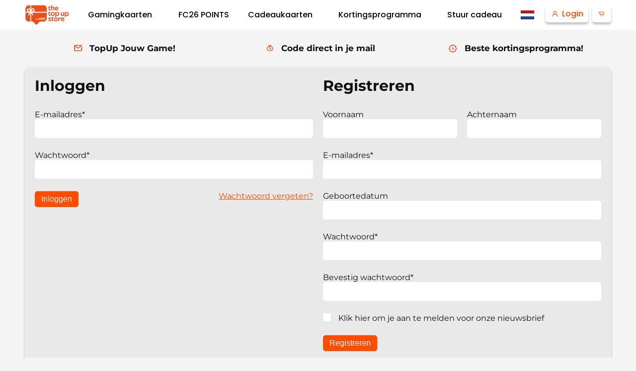

--- FILE ---
content_type: text/html; charset=UTF-8
request_url: https://thetopupstore.nl/login
body_size: 6039
content:
<!DOCTYPE html><html
lang="nl"><head><meta
charset="UTF-8"><meta
http-equiv="X-UA-Compatible" content="IE=edge"><meta
name="viewport" content="width=device-width, initial-scale=1, user-scalable=no"/><meta
name="csrf-token" content="5h4IcXDeEzCgWKsZytOWg98soOKUp7LZa5dF1dzI"><title>Inloggen | The Topup Store</title><link
href="/assets/css/app.css?id=8f584dc5a5302f6e8bf4" rel="stylesheet"> <script id="Cookiebot" src="https://consent.cookiebot.com/uc.js" data-cbid="59336946-44d8-4dc0-9d7d-20f98480f34a" data-blockingmode="auto" type="text/javascript"></script>  <script async src="https://www.googletagmanager.com/gtag/js?id=UA-174994597-1"></script> <script>window.dataLayer=window.dataLayer||[];function gtag(){dataLayer.push(arguments);}
gtag('js',new Date());gtag('config','UA-174994597-1');</script>  <script>(function(w,d,s,l,i){w[l]=w[l]||[];w[l].push({'gtm.start':new Date().getTime(),event:'gtm.js'});var f=d.getElementsByTagName(s)[0],j=d.createElement(s),dl=l!='dataLayer'?'&l='+l:'';j.async=true;j.src='https://www.googletagmanager.com/gtm.js?id='+i+dl;f.parentNode.insertBefore(j,f);})(window,document,'script','dataLayer','GTM-KZN3DT6');</script> <link
rel="alternate" hreflang="x-default" href="https://thetopupstore.nl/login"/> <script type="application/ld+json">{"@context":"http://schema.org/","@type":"Organization","name":"The Topup Store","url":"https://thetopupstore.nl","logo":"https://thetopupstore.nl/assets/files/TheTopUpstore.svg?v=2","sameAs":[],"contactPoint":[{"@type":"ContactPoint","email":"support@thetopupstore.nl","contactType":"Support"}]}</script> <meta
name="description" content=""><meta
property="og:title" content="Inloggen | The Topup Store"/><meta
property="og:description" content=""/><meta
property="og:site_name" content="The Topup Store"/><meta
property="og:url" content="https://thetopupstore.nl/login"/><meta
property="og:type" content="Website"/><meta
property="og:image" content="https://thetopupstore.nl/assets/files/TheTopUpstore.svg?v=2"/><meta
name="twitter:title" content="Inloggen | The Topup Store"/><meta
name="twitter:description" content=""/><meta
name="twitter:type" content="summary"/><meta
name="twitter:card" content="summary"/><meta
name="twitter:image" content="https://thetopupstore.nl/assets/files/TheTopUpstore.svg?v=2"/><meta
name="robots" content="index, follow"><meta
name="googlebot" content="index, follow"> <script>window.cartUrl='https://thetopupstore.nl/cart';window.locale='NL';window.currency={isocode:'EUR',locale:'nl-NL',symbol:'€'};</script> <link
rel="apple-touch-icon" sizes="180x180" href="/assets/files/favicons/apple-touch-icon.png?v=XByGd90g94"><link
rel="icon" type="image/png" sizes="32x32" href="/assets/files/favicons/favicon-32x32.png?v=XByGd90g94"><link
rel="icon" type="image/png" sizes="194x194" href="/assets/files/favicons/favicon-194x194.png?v=XByGd90g94"><link
rel="icon" type="image/png" sizes="192x192" href="/assets/files/favicons/android-chrome-192x192.png?v=XByGd90g94"><link
rel="icon" type="image/png" sizes="16x16" href="/assets/files/favicons/favicon-16x16.png?v=XByGd90g94"><link
rel="manifest" href="/assets/files/favicons/site.webmanifest?v=XByGd90g94"><link
rel="mask-icon" href="/assets/files/favicons/safari-pinned-tab.svg?v=XByGd90g94" color=""><link
rel="shortcut icon" href="/assets/files/favicons/favicon.ico?v=XByGd90g94"><meta
name="msapplication-TileColor" content="#ffffff"><meta
name="msapplication-TileImage" content="/assets/files/favicons/mstile-144x144.png?v=XByGd90g94"><meta
name="msapplication-config" content="/assets/files/favicons/browserconfig.xml?v=XByGd90g94"><meta
name="theme-color" content="#ffffff"> <script type="text/javascript" src="//widget.trustpilot.com/bootstrap/v5/tp.widget.bootstrap.min.js" async></script> <link
href="/assets/css/datepicker.css?id=fc8eada6d1ac7d743955" rel="stylesheet"> <script>!function(f,b,e,v,n,t,s){if(f.fbq)return;n=f.fbq=function(){n.callMethod?n.callMethod.apply(n,arguments):n.queue.push(arguments);};if(!f._fbq)f._fbq=n;n.push=n;n.loaded=!0;n.version='2.0';n.queue=[];t=b.createElement(e);t.async=!0;t.src=v;s=b.getElementsByTagName(e)[0];s.parentNode.insertBefore(t,s);}(window,document,'script','https://connect.facebook.net/en_US/fbevents.js');fbq('init','455890608740149');fbq('track','PageView');</script> <noscript><img
height="1" width="1" style="display:none" src="https://www.facebook.com/tr?id=455890608740149&ev=PageView&noscript=1"
/></noscript>
<style>.button-c13b8debddc68e72688f1c0f09f80328{background:#107c10       !important;background:linear-gradient(0deg, #107c10 0%, #0f750f 100%) !important}.button-3a98ad4cf40fc601f91e5af02a6d99b7{background:#0d2265       !important;background:linear-gradient(0deg, #0d2265 0%, #0c205f 100%) !important}.button-0e1af18ab2fb8a673ba887a9e2682c8b{background:#e60012       !important;background:linear-gradient(0deg, #e60012 0%, #d80011 100%) !important}.button-77e774e6cc4d94d6a32f6256f02d9552{background:#000       !important;background:linear-gradient(0deg, #000 0%, #000 100%) !important}.button-77e774e6cc4d94d6a32f6256f02d9552{background:#000       !important;background:linear-gradient(0deg, #000 0%, #000 100%) !important}.button-77e774e6cc4d94d6a32f6256f02d9552{background:#000       !important;background:linear-gradient(0deg, #000 0%, #000 100%) !important}.button-77e774e6cc4d94d6a32f6256f02d9552{background:#000       !important;background:linear-gradient(0deg, #000 0%, #000 100%) !important}.button-77e774e6cc4d94d6a32f6256f02d9552{background:#000       !important;background:linear-gradient(0deg, #000 0%, #000 100%) !important}.button-77e774e6cc4d94d6a32f6256f02d9552{background:#000       !important;background:linear-gradient(0deg, #000 0%, #000 100%) !important}.button-77e774e6cc4d94d6a32f6256f02d9552{background:#000       !important;background:linear-gradient(0deg, #000 0%, #000 100%) !important}.button-77e774e6cc4d94d6a32f6256f02d9552{background:#000       !important;background:linear-gradient(0deg, #000 0%, #000 100%) !important}.button-77e774e6cc4d94d6a32f6256f02d9552{background:#000       !important;background:linear-gradient(0deg, #000 0%, #000 100%) !important}.button-77e774e6cc4d94d6a32f6256f02d9552{background:#000       !important;background:linear-gradient(0deg, #000 0%, #000 100%) !important}.button-77e774e6cc4d94d6a32f6256f02d9552{background:#000       !important;background:linear-gradient(0deg, #000 0%, #000 100%) !important}</style> <script>window.callbellSettings={token:"HthyUwddM3nvxK8AC7nJZTfG"};</script> <script>(function(){var w=window;var ic=w.callbell;if(typeof ic==="function"){ic('reattach_activator');ic('update',callbellSettings);}else{var d=document;var i=function(){i.c(arguments)};i.q=[];i.c=function(args){i.q.push(args)};w.Callbell=i;var l=function(){var s=d.createElement('script');s.type='text/javascript';s.async=true;s.src='https://dash.callbell.eu/include/'+window.callbellSettings.token+'.js';var x=d.getElementsByTagName('script')[0];x.parentNode.insertBefore(s,x);};if(w.attachEvent){w.attachEvent('onload',l);}else{w.addEventListener('load',l,false);}}})()</script>  <script id="mcjs">!function(c,h,i,m,p){m=c.createElement(h),p=c.getElementsByTagName(h)[0],m.async=1,m.src=i,p.parentNode.insertBefore(m,p)}(document,"script","https://chimpstatic.com/mcjs-connected/js/users/471323324c3dc039275c99802/9a1fe5047213f91c57aff5307.js");</script> </head><body>
<noscript>
<iframe
src="https://www.googletagmanager.com/ns.html?id=GTM-KZN3DT6" height="0" width="0" style="display:none;visibility:hidden"></iframe>
</noscript><div
class="modal website-picker"><div
class="modal-content">
<span
class="modal-close" data-close>&times;</span><p>Je landkeuze zorgt ervoor dat we je de juiste producten kunnen bieden. Zorg dat dit overeenkomt met het land waar je het product wilt inwisselen.</p><form
method="POST" action="https://thetopupstore.nl/website-selector">
<input
type="hidden" name="_token" value="5h4IcXDeEzCgWKsZytOWg98soOKUp7LZa5dF1dzI">
<input
type="hidden" name="path" value="login"/><div
class="form-item">
<label
for="website-select_website_id">Land</label>
<select
name="website_id" id="website-select_website_id"><option
value="1" selected="selected">
Nederland</option><option
value="2">
Verenigd Koninkrijk</option>
</select></div>
<span>Selecteer een taal</span><div
class="website-language-picker"><div
class="website-language" data-websites="1,3">
<button
name="language_id" value="1" class="website-language-button">
<span
style="background-image: url('https://thetopupstore.nl/assets/flags/nl.svg?v=2')"></span>
</button></div><div
class="website-language hidden" data-websites="4">
<button
name="language_id" value="3" class="website-language-button">
<span
style="background-image: url('https://thetopupstore.nl/assets/flags/de.svg?v=2')"></span>
</button></div><div
class="website-language hidden" data-websites="2,4">
<button
name="language_id" value="4" class="website-language-button">
<span
style="background-image: url('https://thetopupstore.nl/assets/flags/gb.svg?v=2')"></span>
</button></div><div
class="website-language hidden" data-websites="3,5">
<button
name="language_id" value="5" class="website-language-button">
<span
style="background-image: url('https://thetopupstore.nl/assets/flags/fr.svg?v=2')"></span>
</button></div><div
class="website-language hidden" data-websites="">
<button
name="language_id" value="6" class="website-language-button">
<span
style="background-image: url('https://thetopupstore.nl/assets/flags/pt.svg?v=2')"></span>
</button></div></div></form></div></div><div
class="type-id-Y7M8QBEAACYANc-p type-wrapper type-block block-wrapper"><div
class="type-id-Y7M7NREAACYANc4f type-wrapper type-block block-wrapper"></div><div
class="type-id-Y7IJhxEAACkAM_ou type-wrapper type-block block-wrapper" style="background-color: #ffffff"><style>.type-id-Y7IJhxEAACkAM_ou, .type-id-Y7IJhxEAACkAM_ou
a{color:#000}</style><div
class="container"><div
class="type-id-Y7IJhxEAACkAM_ou type-wrapper type-menu">
<nav
class="navigation horizontal navigation-main"><ul><li
class="menu-item menu-item-image">
<a
href="https://thetopupstore.nl" target="_self" class="no-text">
<img
class="navigation-image" src="https://thetopupstore.nl/storage/content/11f1b118f20c30a32b9486644cc34e6a/714c8512-5400-46ad-a636-4fa8ee22503d_LOGO_TTUS_512x512_ORANGE_Tekengebied+1.png?auto=compress,format&amp;rect=0,515,2134,955&amp;w=706&amp;h=316"/>
</a></li><li
class="menu-item ">
<a
href="https://thetopupstore.nl/products" target="_self" class="has-text">
<span>Gamingkaarten</span>
</a>
<span
class="has-sub-menu"></span><ul
class="sub-menu"><li
class="menu-item ">
<a
href="https://thetopupstore.nl/products/playstation" target="_self" class="has-text">
<span>PlayStation</span>
</a></li><li
class="menu-item ">
<a
href="https://thetopupstore.nl/products/xbox" target="_self" class="has-text">
<span>Xbox</span>
</a></li><li
class="menu-item ">
<a
href="https://thetopupstore.nl/products/nintendo" target="_self" class="has-text">
<span>Nintendo</span>
</a></li><li
class="menu-item ">
<a
href="https://thetopupstore.nl/products/riot-league-of-legends-gift-card" target="_self" class="has-text">
<span>Riot</span>
</a></li><li
class="menu-item ">
<a
href="https://thetopupstore.nl/products/roblox" target="_self" class="has-text">
<span>Roblox</span>
</a></li><li
class="menu-item ">
<a
href="https://thetopupstore.nl/products/minecraft" target="_self" class="has-text">
<span>Minecraft</span>
</a></li><li
class="menu-item ">
<a
href="https://thetopupstore.nl/products" target="_self" class="has-text">
<span>Bekijk alle kaarten</span>
</a></li></ul></li><li
class="menu-item ">
<a
href="https://thetopupstore.nl/products/fc26-points" target="_self" class="has-text">
<span>FC26 POINTS</span>
</a></li><li
class="menu-item ">
<a
href="https://thetopupstore.nl/products" target="_self" class="has-text">
<span>Cadeaukaarten</span>
</a>
<span
class="has-sub-menu"></span><ul
class="sub-menu"><li
class="menu-item ">
<a
href="https://thetopupstore.nl/products/thuisbezorgd-cadeaukaarten" target="_self" class="has-text">
<span>Thuisbezorgd</span>
</a></li><li
class="menu-item ">
<a
href="https://thetopupstore.nl/products/share-now-cadeaukaarten" target="_self" class="has-text">
<span>SHARE NOW</span>
</a></li><li
class="menu-item ">
<a
href="https://thetopupstore.nl/products" target="_self" class="has-text">
<span>Bekijk alle kaarten</span>
</a></li></ul></li><li
class="menu-item ">
<a
href="https://thetopupstore.nl/loyalty" target="_self" class="has-text">
<span>Kortingsprogramma</span>
</a>
<span
class="has-sub-menu"></span><ul
class="sub-menu"><li
class="menu-item ">
<a
href="https://thetopupstore.nl/loyalty/products" target="_self" class="has-text">
<span>Beloningen</span>
</a></li></ul></li><li
class="menu-item ">
<a
href="https://thetopupstore.nl/presents" target="_self" class="has-text">
<span>Stuur cadeau</span>
</a></li><li
class="menu-item menu-item-image">
<a
class="website-picker" data-modal=".website-picker.modal">
<img
class="navigation-flag" src="https://thetopupstore.nl/assets/flags/nl.svg?v=2" alt="Dutch"/>
</a></li><li
class="menu-item menu-item-image">
<a
href="https://thetopupstore.nl/login" target="_self" class="button button-menu has-text">
<img
class="navigation-image" src="https://thetopupstore.nl/storage/content/4bfdf28d14773bc938877b0c94d5a407/d85ea8da-7b16-4c83-9718-9b42bb9704e8_persona+1.svg"/>
<span>Login</span>
</a></li><li
class="menu-item menu-item-image">
<a
href="https://thetopupstore.nl/cart" target="_self" class="button button-menu no-text">
<img
class="navigation-image" src="https://thetopupstore.nl/storage/content/64650d2a3e5c4e3e7c03fca124d6c521/e59b2e9f-68db-4dd2-b3e3-6edca509d1c1_cart.svg"/>
<span
data-cart-quantity class="cart-quantity hidden">0</span>
</a></li><li
class="menu-item menu-item-image menu-item-toggle-navigation">
<a
class="button button-menu" data-toggle-navigation>
<img
src="https://thetopupstore.nl/assets/files/icons/orange/menu-open.svg?v=2" class="menu-open"/>
<img
src="https://thetopupstore.nl/assets/files/icons/orange/menu-closed.svg?v=2" class="menu-closed"/>
</a></li></ul>
</nav></div></div></div><div
class="container"><div
class="type-id-Y7NczxEAACkANgB7 type-wrapper type-block block-wrapper"><div
class="type-id-Y7NczxEAACkANgB7 type-wrapper type-usp slider-loading"><div>
<img
width="30" src="https://thetopupstore.nl/storage/content/8bcf7691dd4f5efde1e60db3e594427b/094db71d-459d-468d-b2ff-a4ee38aaa92f_emal+dicht.svg" alt="TopUp Jouw Game!"/>
TopUp Jouw Game!</div><div>
<img
width="30" src="https://thetopupstore.nl/storage/content/91b4bface49f471e1091b5187d2bf48b/5f857e60-262b-4920-8e09-343fc05b3cf3_STOPWATCH-ORANJE.webp?auto=compress,format&amp;rect=0,0,1563,1563&amp;w=150&amp;h=150" alt="Code direct in je mail"/>
Code direct in je mail</div><div>
<img
width="30" src="https://thetopupstore.nl/storage/content/fb787980d63187338697ad484d55ae54/65365415-e18f-4915-8c5d-9ce1f20aa557_korting+icon.svg" alt="Beste kortingsprogramma!"/>
Beste kortingsprogramma!</div></div></div></div><div
class="container"><div
class="type-id-Y7tGiBEAACQAXXM9 type-wrapper type-block block-wrapper"><div
class="type-id-Y7tGiBEAACQAXXM9 type-wrapper type-messages"></div></div></div></div><div
class="container login-page"><div
class="card card-gray"><div
class="row"><div
class="column xs-100 sm-50"><h1>Inloggen</h1><form
method="POST" action="https://thetopupstore.nl/login">
<input
type="hidden" name="_token" value="5h4IcXDeEzCgWKsZytOWg98soOKUp7LZa5dF1dzI">
<input
type="hidden" value="1" name="d56b699830e77ba53855679cb1d252da" id="d56b699830e77ba53855679cb1d252da"/><script>var $d56b699830e77ba53855679cb1d252da=document.getElementById('d56b699830e77ba53855679cb1d252da');$d56b699830e77ba53855679cb1d252da.parentNode.removeChild($d56b699830e77ba53855679cb1d252da);</script> <input
type="hidden" name="login[redirect]" value=""/><div
class="form-item">
<label
for="login_email">E-mailadres*</label>
<input
id="login_email" maxlength="255" required type="email" value="" name="login[email]"/></div><div
class="form-item">
<label
for="login_password">Wachtwoord*</label>
<input
required id="login_password" type="password" value="" name="login[password]"/></div><input
class="button button-primary button-wide" type="submit" value="Inloggen"/><a
href="https://thetopupstore.nl/forgot-password" class="password-reminder">
Wachtwoord vergeten?
</a></form></div><div
class="column xs-100 sm-50"><h2 class="register-title">Registreren</h2><form
action="https://thetopupstore.nl/register" method="POST">
<input
type="hidden" name="_token" value="5h4IcXDeEzCgWKsZytOWg98soOKUp7LZa5dF1dzI">
<input
type="hidden" value="1" name="9de4a97425678c5b1288aa70c1669a64" id="9de4a97425678c5b1288aa70c1669a64"/><script>var $9de4a97425678c5b1288aa70c1669a64=document.getElementById('9de4a97425678c5b1288aa70c1669a64');$9de4a97425678c5b1288aa70c1669a64.parentNode.removeChild($9de4a97425678c5b1288aa70c1669a64);</script> <input
type="hidden" name="register[remember]" value="true"/>
<input
type="hidden" name="register[redirect]" value=""/><div
class="row"><div
class="column xs-100 sm-50"><div
class="form-item">
<label
for="register_firstname">Voornaam</label>
<input
type="text" id="register_firstname" name="register[firstname]" value=""/></div></div><div
class="column xs-100 sm-50"><div
class="form-item">
<label
for="register_lastname">Achternaam</label>
<input
type="text" id="register_lastname" name="register[lastname]" value=""/></div></div></div><div
class="form-item">
<label
for="register_email">E-mailadres*</label>
<input
id="register_email" maxlength="255" required type="email" value="" name="register[email]"/></div><div
class="form-item">
<label
for="register_date_of_birth">Geboortedatum</label>
<input
id="register_date_of_birth" autocomplete="autocomplete_off_hack_xfr4!k" class="datetimepicker-birthdate" type="text" name="register[date_of_birth]" value=""/></div><div
class="form-item">
<label
for="register_password">Wachtwoord*</label>
<input
required id="register_password" type="password" value="" name="register[password]"/></div><div
class="form-item">
<label
for="register_password_confirmation">Bevestig wachtwoord*</label>
<input
required id="register_password_confirmation" type="password" value="" name="register[password_confirmation]"/></div><div
class="form-item checkbox">
<input
type="checkbox" id="newsletter" name="newsletter"/>
<label
for="newsletter">
<span>Klik hier om je aan te melden voor onze nieuwsbrief</span>
</label></div>
<input
class="button button-primary button-wide" type="submit" value="Registreren"/></form></div></div></div></div><div
style="margin-top: 50px"><div
class="type-id-Y7qhDxEAACQAXHxv type-wrapper type-block block-wrapper" style="background-color: #ffffff;padding-top: 30px;padding-bottom: 30px"><style>.type-id-Y7qhDxEAACQAXHxv, .type-id-Y7qhDxEAACQAXHxv
a{color:#1e1e1e}</style><div
class="type-id-Y7qnOxEAACQAXIVI type-wrapper type-block block-wrapper"><p></p><div
class="container"><div
class="row type-id-Y7qnOxEAACQAXIVI type-wrapper type-block block-wrapper" style="margin-top: 50px"><div
class="column lg-20 md-50 xs-100 xs-mb-15 sm-mb-15"><div
class="type-id-Y7ql1BEAACYAXINF type-wrapper type-block block-wrapper" style="background-color: #ffffff;padding-top: 10px;padding-bottom: 20px;padding-left: 20px;padding-right: 20px;border-radius: 10px;"><style>.type-id-Y7ql1BEAACYAXINF, .type-id-Y7ql1BEAACYAXINF
a{color:#1e1e1e}.type-id-Y7ql1BEAACYAXINF h1,.type-id-Y7ql1BEAACYAXINF h2,.type-id-Y7ql1BEAACYAXINF h3,.type-id-Y7ql1BEAACYAXINF h4,.type-id-Y7ql1BEAACYAXINF h5,.type-id-Y7ql1BEAACYAXINF
h6{color:#1e1e1e}</style><h5></h5><div
class="type-id-Y7ql1BEAACYAXINF type-wrapper type-block block-wrapper"><div
class="type-id-Y7ql1BEAACYAXINF type-wrapper type-block block-wrapper"><p>www.thetopupstore.nl</p><p>KvK nr.: 82811199</p><p>BTW nr.: NL862612482B01</p><p>Kattegat 50</p><p>9723 JP Groningen</p><p><small>(geen bezoekadres)</small></p></div></div></div></div><div
class="column lg-20 md-50 xs-100 xs-mb-15 sm-mb-15"><div
class="type-id-Y7qpzxEAACMAXIjt type-wrapper type-block block-wrapper" style="background-color: #ffffff;padding-top: 10px;padding-bottom: 20px;padding-left: 20px;padding-right: 20px;border-radius: 10px;"><style>.type-id-Y7qpzxEAACMAXIjt, .type-id-Y7qpzxEAACMAXIjt
a{color:#1e1e1e}.type-id-Y7qpzxEAACMAXIjt h1,.type-id-Y7qpzxEAACMAXIjt h2,.type-id-Y7qpzxEAACMAXIjt h3,.type-id-Y7qpzxEAACMAXIjt h4,.type-id-Y7qpzxEAACMAXIjt h5,.type-id-Y7qpzxEAACMAXIjt
h6{color:#1e1e1e}</style><h5>Snelmenu</h5><div
class="type-id-Y7qpzxEAACMAXIjt type-wrapper type-menu">
<nav
class="navigation vertical navigation-normal"><ul><li
class="menu-item ">
<a
href="https://thetopupstore.nl/about" target="_self" class="has-text">
<span>Wie zijn wij</span>
</a></li><li
class="menu-item ">
<a
href="https://thetopupstore.nl/products" target="_self" class="has-text">
<span>Producten</span>
</a></li><li
class="menu-item ">
<a
href="https://thetopupstore.nl/blog" target="_self" class="has-text">
<span>Blogs</span>
</a></li><li
class="menu-item ">
<a
href="https://thetopupstore.nl/terms-and-conditions" target="_self" class="has-text">
<span>Algemene voorwaarden</span>
</a></li><li
class="menu-item ">
<a
href="https://thetopupstore.nl/cookies" target="_self" class="has-text">
<span>Cookies</span>
</a></li><li
class="menu-item ">
<a
href="https://thetopupstore.nl/privacy" target="_self" class="has-text">
<span>Privacy</span>
</a></li></ul>
</nav></div></div></div><div
class="column lg-20 md-50 xs-100 xs-mb-15 sm-mb-15"><div
class="type-id-Y7qs2REAACMAXI2V type-wrapper type-block block-wrapper" style="background-color: #ffffff;padding-top: 10px;padding-bottom: 20px;padding-left: 20px;padding-right: 20px;border-radius: 10px;"><style>.type-id-Y7qs2REAACMAXI2V, .type-id-Y7qs2REAACMAXI2V
a{color:#1e1e1e}.type-id-Y7qs2REAACMAXI2V h1,.type-id-Y7qs2REAACMAXI2V h2,.type-id-Y7qs2REAACMAXI2V h3,.type-id-Y7qs2REAACMAXI2V h4,.type-id-Y7qs2REAACMAXI2V h5,.type-id-Y7qs2REAACMAXI2V
h6{color:#1e1e1e}</style><h5>Volg jij ons al?</h5><div
class="type-id-Y7qs2REAACMAXI2V type-wrapper type-menu">
<nav
class="navigation vertical navigation-normal"><ul><li
class="menu-item ">
<a
href="https://www.instagram.com/thetopupstorenl/" target="_blank" class="has-text">
<span>Instagram</span>
</a></li><li
class="menu-item ">
<a
href="https://www.tiktok.com/@topupstore.nl" target="_blank" class="has-text">
<span>TikTok</span>
</a></li><li
class="menu-item ">
<a
href="https://www.facebook.com/thetopupstorenl/" target="_blank" class="has-text">
<span>Facebook</span>
</a></li><li
class="menu-item ">
<a
href="https://twitter.com/TopupStoreNL" target="_blank" class="has-text">
<span>Twitter</span>
</a></li><li
class="menu-item ">
<a
href="https://www.linkedin.com/company/the-top-up-store/" target="_blank" class="has-text">
<span>LinkedIn</span>
</a></li></ul>
</nav></div></div></div><div
class="column lg-20 md-50 xs-100 xs-mb-15 sm-mb-15"><div
class="type-id-ZIMMYRUAACwA2vGE type-wrapper type-block block-wrapper" style="background-color: #ffffff;padding-top: 10px;padding-bottom: 20px;padding-left: 20px;padding-right: 20px;border-radius: 10px;"><style>.type-id-ZIMMYRUAACwA2vGE, .type-id-ZIMMYRUAACwA2vGE
a{color:#1e1e1e}.type-id-ZIMMYRUAACwA2vGE h1,.type-id-ZIMMYRUAACwA2vGE h2,.type-id-ZIMMYRUAACwA2vGE h3,.type-id-ZIMMYRUAACwA2vGE h4,.type-id-ZIMMYRUAACwA2vGE h5,.type-id-ZIMMYRUAACwA2vGE
h6{color:#1e1e1e}</style><h5>Klantenservice</h5><div
class="type-id-ZIMMYRUAACwA2vGE type-wrapper type-menu">
<nav
class="navigation vertical navigation-normal"><ul><li
class="menu-item ">
<a
href="https://thetopupstore.nl/contact" target="_self" class="has-text">
<span>Contact</span>
</a></li><li
class="menu-item ">
<a
href="https://thetopupstore.nl/faq" target="_self" class="has-text">
<span>FAQ</span>
</a></li><li
class="menu-item ">
<a
href="https://thetopupstore.nl/retourneren" target="_self" class="has-text">
<span>Retour</span>
</a></li><li
class="menu-item ">
<a
href="https://thetopupstore.nl/privacy" target="_self" class="has-text">
<span>Privacy</span>
</a></li></ul>
</nav></div></div></div><div
class="column lg-40 md-50 xs-100 xs-mb-15 sm-mb-15"><div
class="type-id-Y7rr6REAACUAXOwO type-wrapper type-block block-wrapper" style="background-color: #f4f4f4;padding-top: 10px;padding-bottom: 20px;padding-left: 20px;padding-right: 20px;border-radius: 10px;"><style>.type-id-Y7rr6REAACUAXOwO, .type-id-Y7rr6REAACUAXOwO
a{color:#000}.type-id-Y7rr6REAACUAXOwO h1,.type-id-Y7rr6REAACUAXOwO h2,.type-id-Y7rr6REAACUAXOwO h3,.type-id-Y7rr6REAACUAXOwO h4,.type-id-Y7rr6REAACUAXOwO h5,.type-id-Y7rr6REAACUAXOwO
h6{color:#000}</style><h5>Meld je aan voor de Nieuwsbrief!</h5><p>Ontvang je <strong>5% kortingscode</strong>! Uitschrijven kan op elk moment.</p><div
class="type-id-Y7rr6REAACUAXOwO type-wrapper type-newsletter-signup-form"><form
id="newsletter-signup"><div
class="d-flex"><div
class="form-item">
<input
placeholder="Vul hier jouw e-mailadres in"
required
type="email"
value=""
name="email"
/></div>
<input
class="button button-primary" type="submit" value="𝗦𝗰𝗵𝗿𝗶𝗷𝗳 𝗷𝗲 𝗶𝗻!"/></div>
<span
class="input-error"></span></form></div></div></div><div
class="column lg-25 md-100 xs-100 xs-mb-15 sm-mb-15"><div
class="type-id-ZP9rzxIAACMAlFQn type-wrapper type-block block-wrapper"><p
class="block-img"><img
src="https://thetopupstore.nl/storage/content/49a0cb66057eafc115aa604f06359188/dc6e9c91-93d8-4102-9877-bf7cf8592948_Screenshot+2023-06-10+at+14.41.03.jpeg?auto=compress,format" alt=""></p></div></div></div></div></div></div></div> <script src="/assets/js/app.js?id=7d1268a7a4cf36300d84" type="text/javascript"></script> </body></html>

--- FILE ---
content_type: text/css
request_url: https://thetopupstore.nl/assets/css/app.css?id=8f584dc5a5302f6e8bf4
body_size: 10295
content:
.container{width:100%;max-width:1220px;margin:0 auto}@media (max-width:1280px){.container{padding-left:20px;padding-right:20px}}.row{display:flex;position:relative;margin-left:-10px;margin-right:-10px;flex-wrap:wrap}.hidden{display:none!important}@media (max-width:769px){.hidden-xs{display:none!important}.visible-xs{display:flex!important}}@media (max-width:1025px){.hidden-sm{display:none!important}.visible-sm{display:flex!important}}@media (max-width:1280px){.hidden-md{display:none!important}.visible-md{display:flex!important}}.column{position:relative;width:100%;padding-left:10px;padding-right:10px}@media (min-width:0px){.column.xs-100{max-width:100%;flex:0 0 100%}.column.xs-80{max-width:80%;flex:0 0 80%}.column.xs-75{max-width:75%;flex:0 0 75%}.column.xs-70{max-width:70%;flex:0 0 70%}.column.xs-66{max-width:66.66666%;flex:0 0 66.66666%}.column.xs-60{max-width:60%;flex:0 0 60%}.column.xs-50{max-width:50%;flex:0 0 50%}.column.xs-40{max-width:40%;flex:0 0 40%}.column.xs-33{max-width:33.33333%;flex:0 0 33.33333%}.column.xs-30{max-width:30%;flex:0 0 30%}.column.xs-25{max-width:25%;flex:0 0 25%}.column.xs-20{max-width:20%;flex:0 0 20%}}@media (min-width:768px){.column.sm-100{max-width:100%;flex:0 0 100%}.column.sm-80{max-width:80%;flex:0 0 80%}.column.sm-75{max-width:75%;flex:0 0 75%}.column.sm-70{max-width:70%;flex:0 0 70%}.column.sm-66{max-width:66.66666%;flex:0 0 66.66666%}.column.sm-60{max-width:60%;flex:0 0 60%}.column.sm-50{max-width:50%;flex:0 0 50%}.column.sm-40{max-width:40%;flex:0 0 40%}.column.sm-33{max-width:33.33333%;flex:0 0 33.33333%}.column.sm-30{max-width:30%;flex:0 0 30%}.column.sm-25{max-width:25%;flex:0 0 25%}.column.sm-20{max-width:20%;flex:0 0 20%}}@media (min-width:1024px){.column.md-100{max-width:100%;flex:0 0 100%}.column.md-80{max-width:80%;flex:0 0 80%}.column.md-75{max-width:75%;flex:0 0 75%}.column.md-70{max-width:70%;flex:0 0 70%}.column.md-66{max-width:66.66666%;flex:0 0 66.66666%}.column.md-60{max-width:60%;flex:0 0 60%}.column.md-50{max-width:50%;flex:0 0 50%}.column.md-40{max-width:40%;flex:0 0 40%}.column.md-33{max-width:33.33333%;flex:0 0 33.33333%}.column.md-30{max-width:30%;flex:0 0 30%}.column.md-25{max-width:25%;flex:0 0 25%}.column.md-20{max-width:20%;flex:0 0 20%}}@media (min-width:1279px){.column.lg-100{max-width:100%;flex:0 0 100%}.column.lg-80{max-width:80%;flex:0 0 80%}.column.lg-75{max-width:75%;flex:0 0 75%}.column.lg-70{max-width:70%;flex:0 0 70%}.column.lg-66{max-width:66.66666%;flex:0 0 66.66666%}.column.lg-60{max-width:60%;flex:0 0 60%}.column.lg-50{max-width:50%;flex:0 0 50%}.column.lg-40{max-width:40%;flex:0 0 40%}.column.lg-33{max-width:33.33333%;flex:0 0 33.33333%}.column.lg-30{max-width:30%;flex:0 0 30%}.column.lg-25{max-width:25%;flex:0 0 25%}.column.lg-20{max-width:20%;flex:0 0 20%}}@media (min-width:1366px){.column.xl-100{max-width:100%;flex:0 0 100%}.column.xl-80{max-width:80%;flex:0 0 80%}.column.xl-75{max-width:75%;flex:0 0 75%}.column.xl-70{max-width:70%;flex:0 0 70%}.column.xl-66{max-width:66.66666%;flex:0 0 66.66666%}.column.xl-60{max-width:60%;flex:0 0 60%}.column.xl-50{max-width:50%;flex:0 0 50%}.column.xl-40{max-width:40%;flex:0 0 40%}.column.xl-33{max-width:33.33333%;flex:0 0 33.33333%}.column.xl-30{max-width:30%;flex:0 0 30%}.column.xl-25{max-width:25%;flex:0 0 25%}.column.xl-20{max-width:20%;flex:0 0 20%}}.column>div.type-block{height:100%}.d-flex{display:flex}.h-100{height:100%}.text-right{text-align:right}@media (max-width:768px){.xs-mb-15{margin-bottom:15px!important}}@media (max-width:1024px){.sm-mb-15{margin-bottom:15px!important}}.slick-slider{box-sizing:border-box;-webkit-touch-callout:none;-webkit-user-select:none;-moz-user-select:none;-ms-user-select:none;user-select:none;touch-action:pan-y;-webkit-tap-highlight-color:transparent}.slick-list,.slick-slider{position:relative;display:block}.slick-list{overflow:hidden;margin:0;padding:0}.slick-list:focus{outline:none}.slick-list.dragging{cursor:pointer;cursor:hand}.slick-slider .slick-list,.slick-slider .slick-track{transform:translateZ(0)}.slick-track{position:relative;left:0;top:0;display:block;margin-left:auto;margin-right:auto}.slick-track:after,.slick-track:before{content:"";display:table}.slick-track:after{clear:both}.slick-loading .slick-track{visibility:hidden}.slick-slide{float:left;height:100%;min-height:1px;display:none}[dir=rtl] .slick-slide{float:right}.slick-slide img{display:block}.slick-slide.slick-loading img{display:none}.slick-slide.dragging img{pointer-events:none}.slick-initialized .slick-slide{display:block}.slick-loading .slick-slide{visibility:hidden}.slick-vertical .slick-slide{display:block;height:auto;border:1px solid transparent}.slick-arrow.slick-hidden{display:none}.rs-container *{box-sizing:border-box;-webkit-touch-callout:none;-webkit-user-select:none;-moz-user-select:none;-ms-user-select:none;user-select:none}.rs-container{font-family:Arial,Helvetica,sans-serif;height:45px;position:relative}.rs-container .rs-bg,.rs-container .rs-selected{background-color:#eee;border:1px solid #ededed;height:10px;left:0;position:absolute;top:5px;width:100%;border-radius:3px}.rs-container .rs-selected{background-color:#00b3bc;border:1px solid #00969b;transition:all .2s linear;width:0}.rs-container.disabled .rs-selected{background-color:#ccc;border-color:#bbb}.rs-container .rs-pointer{background-color:#fff;border:1px solid #bbb;border-radius:4px;cursor:pointer;height:20px;left:-10px;position:absolute;top:0;transition:all .2s linear;width:30px;box-shadow:inset 0 0 1px #fff,inset 0 1px 6px #ebebeb,1px 1px 4px rgba(0,0,0,.1)}.rs-container.disabled .rs-pointer{border-color:#ccc}.rs-container .rs-pointer:after,.rs-container .rs-pointer:before{content:"";position:absolute;width:1px;height:9px;background-color:#ddd;left:12px;top:5px}.rs-container .rs-pointer:after{left:auto;right:12px}.rs-container.disabled .rs-pointer{cursor:default}.rs-container.sliding .rs-pointer,.rs-container.sliding .rs-selected{transition:none}.rs-container .rs-scale{left:0;position:absolute;top:5px;white-space:nowrap}.rs-container .rs-scale span{float:left;position:relative}.rs-container .rs-scale span:before{background-color:#ededed;content:"";height:8px;left:0;position:absolute;top:10px;width:1px}.rs-container.rs-noscale span:before{display:none}.rs-container.rs-noscale span:first-child:before,.rs-container.rs-noscale span:last-child:before{display:block}.rs-container .rs-scale span:last-child{margin-left:-1px;width:0}.rs-container .rs-scale span ins{color:#333;display:inline-block;font-size:12px;margin-top:20px;text-decoration:none}.rs-container.disabled .rs-scale span ins{color:#999}.rs-tooltip{color:#333;width:auto;min-width:60px;height:30px;position:relative;background:#fff;border:1px solid #00969b;border-radius:3px;position:absolute;transform:translate(-50%,-35px);left:13px;text-align:center;font-size:13px;padding:6px 10px 0}.rs-container.disabled .rs-tooltip{border-color:#ccc;color:#999}@font-face{font-family:Poppins;font-style:normal;font-weight:100;src:url(../../fonts/poppins-v20-latin-100.eot);src:local(""),url(../../fonts/poppins-v20-latin-100.eot?#iefix) format("embedded-opentype"),url(../../fonts/poppins-v20-latin-100.woff2) format("woff2"),url(../../fonts/poppins-v20-latin-100.woff) format("woff"),url(../../fonts/poppins-v20-latin-100.ttf) format("truetype"),url(../../fonts/poppins-v20-latin-100.svg#Poppins) format("svg")}@font-face{font-family:Poppins;font-style:italic;font-weight:100;src:url(../../fonts/poppins-v20-latin-100italic.eot);src:local(""),url(../../fonts/poppins-v20-latin-100italic.eot?#iefix) format("embedded-opentype"),url(../../fonts/poppins-v20-latin-100italic.woff2) format("woff2"),url(../../fonts/poppins-v20-latin-100italic.woff) format("woff"),url(../../fonts/poppins-v20-latin-100italic.ttf) format("truetype"),url(../../fonts/poppins-v20-latin-100italic.svg#Poppins) format("svg")}@font-face{font-family:Poppins;font-style:normal;font-weight:200;src:url(../../fonts/poppins-v20-latin-200.eot);src:local(""),url(../../fonts/poppins-v20-latin-200.eot?#iefix) format("embedded-opentype"),url(../../fonts/poppins-v20-latin-200.woff2) format("woff2"),url(../../fonts/poppins-v20-latin-200.woff) format("woff"),url(../../fonts/poppins-v20-latin-200.ttf) format("truetype"),url(../../fonts/poppins-v20-latin-200.svg#Poppins) format("svg")}@font-face{font-family:Poppins;font-style:italic;font-weight:200;src:url(../../fonts/poppins-v20-latin-200italic.eot);src:local(""),url(../../fonts/poppins-v20-latin-200italic.eot?#iefix) format("embedded-opentype"),url(../../fonts/poppins-v20-latin-200italic.woff2) format("woff2"),url(../../fonts/poppins-v20-latin-200italic.woff) format("woff"),url(../../fonts/poppins-v20-latin-200italic.ttf) format("truetype"),url(../../fonts/poppins-v20-latin-200italic.svg#Poppins) format("svg")}@font-face{font-family:Poppins;font-style:normal;font-weight:300;src:url(../../fonts/poppins-v20-latin-300.eot);src:local(""),url(../../fonts/poppins-v20-latin-300.eot?#iefix) format("embedded-opentype"),url(../../fonts/poppins-v20-latin-300.woff2) format("woff2"),url(../../fonts/poppins-v20-latin-300.woff) format("woff"),url(../../fonts/poppins-v20-latin-300.ttf) format("truetype"),url(../../fonts/poppins-v20-latin-300.svg#Poppins) format("svg")}@font-face{font-family:Poppins;font-style:italic;font-weight:300;src:url(../../fonts/poppins-v20-latin-300italic.eot);src:local(""),url(../../fonts/poppins-v20-latin-300italic.eot?#iefix) format("embedded-opentype"),url(../../fonts/poppins-v20-latin-300italic.woff2) format("woff2"),url(../../fonts/poppins-v20-latin-300italic.woff) format("woff"),url(../../fonts/poppins-v20-latin-300italic.ttf) format("truetype"),url(../../fonts/poppins-v20-latin-300italic.svg#Poppins) format("svg")}@font-face{font-family:Poppins;font-style:normal;font-weight:400;src:url(../../fonts/poppins-v20-latin-regular.eot);src:local(""),url(../../fonts/poppins-v20-latin-regular.eot?#iefix) format("embedded-opentype"),url(../../fonts/poppins-v20-latin-regular.woff2) format("woff2"),url(../../fonts/poppins-v20-latin-regular.woff) format("woff"),url(../../fonts/poppins-v20-latin-regular.ttf) format("truetype"),url(../../fonts/poppins-v20-latin-regular.svg#Poppins) format("svg")}@font-face{font-family:Poppins;font-style:italic;font-weight:400;src:url(../../fonts/poppins-v20-latin-italic.eot);src:local(""),url(../../fonts/poppins-v20-latin-italic.eot?#iefix) format("embedded-opentype"),url(../../fonts/poppins-v20-latin-italic.woff2) format("woff2"),url(../../fonts/poppins-v20-latin-italic.woff) format("woff"),url(../../fonts/poppins-v20-latin-italic.ttf) format("truetype"),url(../../fonts/poppins-v20-latin-italic.svg#Poppins) format("svg")}@font-face{font-family:Poppins;font-style:normal;font-weight:500;src:url(../../fonts/poppins-v20-latin-500.eot);src:local(""),url(../../fonts/poppins-v20-latin-500.eot?#iefix) format("embedded-opentype"),url(../../fonts/poppins-v20-latin-500.woff2) format("woff2"),url(../../fonts/poppins-v20-latin-500.woff) format("woff"),url(../../fonts/poppins-v20-latin-500.ttf) format("truetype"),url(../../fonts/poppins-v20-latin-500.svg#Poppins) format("svg")}@font-face{font-family:Poppins;font-style:italic;font-weight:500;src:url(../../fonts/poppins-v20-latin-500italic.eot);src:local(""),url(../../fonts/poppins-v20-latin-500italic.eot?#iefix) format("embedded-opentype"),url(../../fonts/poppins-v20-latin-500italic.woff2) format("woff2"),url(../../fonts/poppins-v20-latin-500italic.woff) format("woff"),url(../../fonts/poppins-v20-latin-500italic.ttf) format("truetype"),url(../../fonts/poppins-v20-latin-500italic.svg#Poppins) format("svg")}@font-face{font-family:Poppins;font-style:normal;font-weight:600;src:url(../../fonts/poppins-v20-latin-600.eot);src:local(""),url(../../fonts/poppins-v20-latin-600.eot?#iefix) format("embedded-opentype"),url(../../fonts/poppins-v20-latin-600.woff2) format("woff2"),url(../../fonts/poppins-v20-latin-600.woff) format("woff"),url(../../fonts/poppins-v20-latin-600.ttf) format("truetype"),url(../../fonts/poppins-v20-latin-600.svg#Poppins) format("svg")}@font-face{font-family:Poppins;font-style:italic;font-weight:600;src:url(../../fonts/poppins-v20-latin-600italic.eot);src:local(""),url(../../fonts/poppins-v20-latin-600italic.eot?#iefix) format("embedded-opentype"),url(../../fonts/poppins-v20-latin-600italic.woff2) format("woff2"),url(../../fonts/poppins-v20-latin-600italic.woff) format("woff"),url(../../fonts/poppins-v20-latin-600italic.ttf) format("truetype"),url(../../fonts/poppins-v20-latin-600italic.svg#Poppins) format("svg")}@font-face{font-family:Poppins;font-style:normal;font-weight:700;src:url(../../fonts/poppins-v20-latin-700.eot);src:local(""),url(../../fonts/poppins-v20-latin-700.eot?#iefix) format("embedded-opentype"),url(../../fonts/poppins-v20-latin-700.woff2) format("woff2"),url(../../fonts/poppins-v20-latin-700.woff) format("woff"),url(../../fonts/poppins-v20-latin-700.ttf) format("truetype"),url(../../fonts/poppins-v20-latin-700.svg#Poppins) format("svg")}@font-face{font-family:Poppins;font-style:italic;font-weight:700;src:url(../../fonts/poppins-v20-latin-700italic.eot);src:local(""),url(../../fonts/poppins-v20-latin-700italic.eot?#iefix) format("embedded-opentype"),url(../../fonts/poppins-v20-latin-700italic.woff2) format("woff2"),url(../../fonts/poppins-v20-latin-700italic.woff) format("woff"),url(../../fonts/poppins-v20-latin-700italic.ttf) format("truetype"),url(../../fonts/poppins-v20-latin-700italic.svg#Poppins) format("svg")}@font-face{font-family:Poppins;font-style:normal;font-weight:800;src:url(../../fonts/poppins-v20-latin-800.eot);src:local(""),url(../../fonts/poppins-v20-latin-800.eot?#iefix) format("embedded-opentype"),url(../../fonts/poppins-v20-latin-800.woff2) format("woff2"),url(../../fonts/poppins-v20-latin-800.woff) format("woff"),url(../../fonts/poppins-v20-latin-800.ttf) format("truetype"),url(../../fonts/poppins-v20-latin-800.svg#Poppins) format("svg")}@font-face{font-family:Poppins;font-style:italic;font-weight:800;src:url(../../fonts/poppins-v20-latin-800italic.eot);src:local(""),url(../../fonts/poppins-v20-latin-800italic.eot?#iefix) format("embedded-opentype"),url(../../fonts/poppins-v20-latin-800italic.woff2) format("woff2"),url(../../fonts/poppins-v20-latin-800italic.woff) format("woff"),url(../../fonts/poppins-v20-latin-800italic.ttf) format("truetype"),url(../../fonts/poppins-v20-latin-800italic.svg#Poppins) format("svg")}@font-face{font-family:Poppins;font-style:normal;font-weight:900;src:url(../../fonts/poppins-v20-latin-900.eot);src:local(""),url(../../fonts/poppins-v20-latin-900.eot?#iefix) format("embedded-opentype"),url(../../fonts/poppins-v20-latin-900.woff2) format("woff2"),url(../../fonts/poppins-v20-latin-900.woff) format("woff"),url(../../fonts/poppins-v20-latin-900.ttf) format("truetype"),url(../../fonts/poppins-v20-latin-900.svg#Poppins) format("svg")}@font-face{font-family:Poppins;font-style:italic;font-weight:900;src:url(../../fonts/poppins-v20-latin-900italic.eot);src:local(""),url(../../fonts/poppins-v20-latin-900italic.eot?#iefix) format("embedded-opentype"),url(../../fonts/poppins-v20-latin-900italic.woff2) format("woff2"),url(../../fonts/poppins-v20-latin-900italic.woff) format("woff"),url(../../fonts/poppins-v20-latin-900italic.ttf) format("truetype"),url(../../fonts/poppins-v20-latin-900italic.svg#Poppins) format("svg")}@font-face{font-family:Montserrat;font-style:normal;font-weight:100;src:url(../../fonts/montserrat-v25-latin-100.eot);src:local(""),url(../../fonts/montserrat-v25-latin-100.eot?#iefix) format("embedded-opentype"),url(../../fonts/montserrat-v25-latin-100.woff2) format("woff2"),url(../../fonts/montserrat-v25-latin-100.woff) format("woff"),url(../../fonts/montserrat-v25-latin-100.ttf) format("truetype"),url(../../fonts/montserrat-v25-latin-100.svg#Montserrat) format("svg")}@font-face{font-family:Montserrat;font-style:normal;font-weight:200;src:url(../../fonts/montserrat-v25-latin-200.eot);src:local(""),url(../../fonts/montserrat-v25-latin-200.eot?#iefix) format("embedded-opentype"),url(../../fonts/montserrat-v25-latin-200.woff2) format("woff2"),url(../../fonts/montserrat-v25-latin-200.woff) format("woff"),url(../../fonts/montserrat-v25-latin-200.ttf) format("truetype"),url(../../fonts/montserrat-v25-latin-200.svg#Montserrat) format("svg")}@font-face{font-family:Montserrat;font-style:normal;font-weight:300;src:url(../../fonts/montserrat-v25-latin-300.eot);src:local(""),url(../../fonts/montserrat-v25-latin-300.eot?#iefix) format("embedded-opentype"),url(../../fonts/montserrat-v25-latin-300.woff2) format("woff2"),url(../../fonts/montserrat-v25-latin-300.woff) format("woff"),url(../../fonts/montserrat-v25-latin-300.ttf) format("truetype"),url(../../fonts/montserrat-v25-latin-300.svg#Montserrat) format("svg")}@font-face{font-family:Montserrat;font-style:normal;font-weight:400;src:url(../../fonts/montserrat-v25-latin-regular.eot);src:local(""),url(../../fonts/montserrat-v25-latin-regular.eot?#iefix) format("embedded-opentype"),url(../../fonts/montserrat-v25-latin-regular.woff2) format("woff2"),url(../../fonts/montserrat-v25-latin-regular.woff) format("woff"),url(../../fonts/montserrat-v25-latin-regular.ttf) format("truetype"),url(../../fonts/montserrat-v25-latin-regular.svg#Montserrat) format("svg")}@font-face{font-family:Montserrat;font-style:normal;font-weight:500;src:url(../../fonts/montserrat-v25-latin-500.eot);src:local(""),url(../../fonts/montserrat-v25-latin-500.eot?#iefix) format("embedded-opentype"),url(../../fonts/montserrat-v25-latin-500.woff2) format("woff2"),url(../../fonts/montserrat-v25-latin-500.woff) format("woff"),url(../../fonts/montserrat-v25-latin-500.ttf) format("truetype"),url(../../fonts/montserrat-v25-latin-500.svg#Montserrat) format("svg")}@font-face{font-family:Montserrat;font-style:normal;font-weight:600;src:url(../../fonts/montserrat-v25-latin-600.eot);src:local(""),url(../../fonts/montserrat-v25-latin-600.eot?#iefix) format("embedded-opentype"),url(../../fonts/montserrat-v25-latin-600.woff2) format("woff2"),url(../../fonts/montserrat-v25-latin-600.woff) format("woff"),url(../../fonts/montserrat-v25-latin-600.ttf) format("truetype"),url(../../fonts/montserrat-v25-latin-600.svg#Montserrat) format("svg")}@font-face{font-family:Montserrat;font-style:normal;font-weight:700;src:url(../../fonts/montserrat-v25-latin-700.eot);src:local(""),url(../../fonts/montserrat-v25-latin-700.eot?#iefix) format("embedded-opentype"),url(../../fonts/montserrat-v25-latin-700.woff2) format("woff2"),url(../../fonts/montserrat-v25-latin-700.woff) format("woff"),url(../../fonts/montserrat-v25-latin-700.ttf) format("truetype"),url(../../fonts/montserrat-v25-latin-700.svg#Montserrat) format("svg")}@font-face{font-family:Montserrat;font-style:normal;font-weight:800;src:url(../../fonts/montserrat-v25-latin-800.eot);src:local(""),url(../../fonts/montserrat-v25-latin-800.eot?#iefix) format("embedded-opentype"),url(../../fonts/montserrat-v25-latin-800.woff2) format("woff2"),url(../../fonts/montserrat-v25-latin-800.woff) format("woff"),url(../../fonts/montserrat-v25-latin-800.ttf) format("truetype"),url(../../fonts/montserrat-v25-latin-800.svg#Montserrat) format("svg")}@font-face{font-family:Montserrat;font-style:normal;font-weight:900;src:url(../../fonts/montserrat-v25-latin-900.eot);src:local(""),url(../../fonts/montserrat-v25-latin-900.eot?#iefix) format("embedded-opentype"),url(../../fonts/montserrat-v25-latin-900.woff2) format("woff2"),url(../../fonts/montserrat-v25-latin-900.woff) format("woff"),url(../../fonts/montserrat-v25-latin-900.ttf) format("truetype"),url(../../fonts/montserrat-v25-latin-900.svg#Montserrat) format("svg")}@font-face{font-family:Montserrat;font-style:italic;font-weight:100;src:url(../../fonts/montserrat-v25-latin-100italic.eot);src:local(""),url(../../fonts/montserrat-v25-latin-100italic.eot?#iefix) format("embedded-opentype"),url(../../fonts/montserrat-v25-latin-100italic.woff2) format("woff2"),url(../../fonts/montserrat-v25-latin-100italic.woff) format("woff"),url(../../fonts/montserrat-v25-latin-100italic.ttf) format("truetype"),url(../../fonts/montserrat-v25-latin-100italic.svg#Montserrat) format("svg")}@font-face{font-family:Montserrat;font-style:italic;font-weight:200;src:url(../../fonts/montserrat-v25-latin-200italic.eot);src:local(""),url(../../fonts/montserrat-v25-latin-200italic.eot?#iefix) format("embedded-opentype"),url(../../fonts/montserrat-v25-latin-200italic.woff2) format("woff2"),url(../../fonts/montserrat-v25-latin-200italic.woff) format("woff"),url(../../fonts/montserrat-v25-latin-200italic.ttf) format("truetype"),url(../../fonts/montserrat-v25-latin-200italic.svg#Montserrat) format("svg")}@font-face{font-family:Montserrat;font-style:italic;font-weight:300;src:url(../../fonts/montserrat-v25-latin-300italic.eot);src:local(""),url(../../fonts/montserrat-v25-latin-300italic.eot?#iefix) format("embedded-opentype"),url(../../fonts/montserrat-v25-latin-300italic.woff2) format("woff2"),url(../../fonts/montserrat-v25-latin-300italic.woff) format("woff"),url(../../fonts/montserrat-v25-latin-300italic.ttf) format("truetype"),url(../../fonts/montserrat-v25-latin-300italic.svg#Montserrat) format("svg")}@font-face{font-family:Montserrat;font-style:italic;font-weight:400;src:url(../../fonts/montserrat-v25-latin-italic.eot);src:local(""),url(../../fonts/montserrat-v25-latin-italic.eot?#iefix) format("embedded-opentype"),url(../../fonts/montserrat-v25-latin-italic.woff2) format("woff2"),url(../../fonts/montserrat-v25-latin-italic.woff) format("woff"),url(../../fonts/montserrat-v25-latin-italic.ttf) format("truetype"),url(../../fonts/montserrat-v25-latin-italic.svg#Montserrat) format("svg")}@font-face{font-family:Montserrat;font-style:italic;font-weight:500;src:url(../../fonts/montserrat-v25-latin-500italic.eot);src:local(""),url(../../fonts/montserrat-v25-latin-500italic.eot?#iefix) format("embedded-opentype"),url(../../fonts/montserrat-v25-latin-500italic.woff2) format("woff2"),url(../../fonts/montserrat-v25-latin-500italic.woff) format("woff"),url(../../fonts/montserrat-v25-latin-500italic.ttf) format("truetype"),url(../../fonts/montserrat-v25-latin-500italic.svg#Montserrat) format("svg")}@font-face{font-family:Montserrat;font-style:italic;font-weight:600;src:url(../../fonts/montserrat-v25-latin-600italic.eot);src:local(""),url(../../fonts/montserrat-v25-latin-600italic.eot?#iefix) format("embedded-opentype"),url(../../fonts/montserrat-v25-latin-600italic.woff2) format("woff2"),url(../../fonts/montserrat-v25-latin-600italic.woff) format("woff"),url(../../fonts/montserrat-v25-latin-600italic.ttf) format("truetype"),url(../../fonts/montserrat-v25-latin-600italic.svg#Montserrat) format("svg")}@font-face{font-family:Montserrat;font-style:italic;font-weight:700;src:url(../../fonts/montserrat-v25-latin-700italic.eot);src:local(""),url(../../fonts/montserrat-v25-latin-700italic.eot?#iefix) format("embedded-opentype"),url(../../fonts/montserrat-v25-latin-700italic.woff2) format("woff2"),url(../../fonts/montserrat-v25-latin-700italic.woff) format("woff"),url(../../fonts/montserrat-v25-latin-700italic.ttf) format("truetype"),url(../../fonts/montserrat-v25-latin-700italic.svg#Montserrat) format("svg")}@font-face{font-family:Montserrat;font-style:italic;font-weight:800;src:url(../../fonts/montserrat-v25-latin-800italic.eot);src:local(""),url(../../fonts/montserrat-v25-latin-800italic.eot?#iefix) format("embedded-opentype"),url(../../fonts/montserrat-v25-latin-800italic.woff2) format("woff2"),url(../../fonts/montserrat-v25-latin-800italic.woff) format("woff"),url(../../fonts/montserrat-v25-latin-800italic.ttf) format("truetype"),url(../../fonts/montserrat-v25-latin-800italic.svg#Montserrat) format("svg")}@font-face{font-family:Montserrat;font-style:italic;font-weight:900;src:url(../../fonts/montserrat-v25-latin-900italic.eot);src:local(""),url(../../fonts/montserrat-v25-latin-900italic.eot?#iefix) format("embedded-opentype"),url(../../fonts/montserrat-v25-latin-900italic.woff2) format("woff2"),url(../../fonts/montserrat-v25-latin-900italic.woff) format("woff"),url(../../fonts/montserrat-v25-latin-900italic.ttf) format("truetype"),url(../../fonts/montserrat-v25-latin-900italic.svg#Montserrat) format("svg")}h1,h2,h3,h4,h5,h6{font-weight:700;margin:15px 0}h1:first-child,h2:first-child,h3:first-child,h4:first-child,h5:first-child,h6:first-child{margin-top:0}h1{font-size:34px}h2{font-size:30px}h3{font-size:24px}h4{font-size:20px}h5{font-size:16px}h6{font-size:12px}p{font-size:16px;line-height:18px;margin:0 0 10px}p:empty{margin-bottom:0}a{color:#ff4d00}h1 a,h2 a,h3 a,h4 a,h5 a,h6 a{color:#101010}ul{padding-left:20px}.slick-arrow-next.button,.slick-arrow-previous.button{display:inline-flex;padding:3px;position:absolute;z-index:1;top:50%;margin-top:-15px}.slick-arrow-next.button img,.slick-arrow-previous.button img{height:20px}.slick-arrow-previous.button{left:-15px}.slick-arrow-next.button{right:-15px}.slick-disabled{opacity:0;pointer-events:none}@media (min-width:769px){.platform-products .slick-arrow-previous.button{left:-5px}.platform-products .slick-arrow-next.button{right:-5px}}header.products-header{margin-bottom:40px;margin-top:20px;box-shadow:0 4px 4px rgba(0,0,0,.25)}header.products-header img{width:100%;margin-bottom:-4px}.alert{padding:15px;font-size:18px}.alert.alert-success{background-color:#6fbb82;color:#fff}.alert.alert-error{background-color:#ab2e46;color:#fff}.card{padding:20px;width:100%;border-radius:10px;background-color:#e9e9e9;box-shadow:0 4px 4px rgba(0,0,0,.25);margin-bottom:30px}.card h1,.card h2{font-size:30px;font-weight:700;margin:0 0 30px}.card.card-small{padding:15px}.card.card-small h1,.card.card-small h2{font-size:24px;margin-bottom:10px}.card .card-item{padding:20px;position:relative}.card .card-item .tab.tab-product .tab-content>*,.card .card-item>*{font-size:20px;line-height:22px;font-weight:400;margin:10px 0;word-break:break-word}.card .card-item:after{position:absolute;content:"";right:30px;bottom:-20px;z-index:1;width:0;height:0;border-left:20px solid transparent;border-right:20px solid transparent;border-top:20px solid #e9e9e9}.card .card-item:nth-child(2n){background-color:#ff4d00}.card .card-item:nth-child(2n)>*{color:#fff}.card .card-item:nth-child(2n):after{border-top:20px solid #ff4d00;right:auto;left:30px}.card .card-item:last-of-type:after{content:none}.card.card-primary-header{padding:0}.card.card-primary-header .card-header{background-color:#ff4d00;border-radius:10px;border-bottom-left-radius:0;border-bottom-right-radius:0;padding:20px;margin-bottom:30px;position:relative}.card.card-primary-header .card-header>*{font-size:20px;color:#fff;font-weight:400;margin:10px 0}.card.card-primary-header .card-header:after{position:absolute;content:"";right:30px;bottom:-20px;width:0;height:0;border-left:20px solid transparent;border-right:20px solid transparent;border-top:20px solid #ff4d00}.card.card-primary-header .card-body{padding:10px 20px 20px}.card.card-primary-header .card-body *{font-size:20px;line-height:24px}@media (max-width:768px){.card{padding:20px}.card h1,.card h2{font-size:24px;margin-bottom:20px}.card.card-small h1,.card.card-small h2{margin-top:0}}@media (max-width:590px){.card .column:first-child h1:first-child,.card .column:first-child h2:first-child{margin-top:0}}.card.card-text img{max-width:100%;height:auto!important;padding:5px}@media (max-width:1024px){.card.card-text img{width:100%!important;height:auto!important}}.card.card-text h1,.card.card-text h2{margin-bottom:5px}.card-wrapper{padding:60px 0}@media (max-width:768px){.card-wrapper{padding:20px 0}}.form-item{margin-bottom:25px;position:relative}.form-item label{display:block}.form-item input,.form-item select,.form-item textarea{width:100%;border:none;border-radius:5px;padding:10px 8px;background-color:#fff;transition:background-color .1s ease;font-size:16px;line-height:18px}.form-item input[disabled],.form-item select[disabled],.form-item textarea[disabled]{background-color:#f2f2f2;color:#b5b5b5}.form-item input.form-item-product,.form-item select.form-item-product,.form-item textarea.form-item-product{color:#ff4d00;font-weight:700;border:1px solid #ff4d00;font-size:27px;padding:4px;text-align:center}.form-item input.form-item-product.form-item-small,.form-item select.form-item-product.form-item-small,.form-item textarea.form-item-product.form-item-small{max-width:90px}.form-item select{padding:10px 8px}.form-item textarea{min-height:300px;max-height:600px;max-width:100%;min-width:100%}.form-item .input-error{position:absolute;left:0;top:100%;color:#ab2e46;font-size:12px;margin-top:2px}.form-item input[type=checkbox],.form-item input[type=radio]{width:0;height:0;position:absolute;opacity:0}.form-item input[type=checkbox]+label,.form-item input[type=radio]+label{position:relative}.form-item input[type=checkbox]+label:focus,.form-item input[type=checkbox]+label:hover,.form-item input[type=radio]+label:focus,.form-item input[type=radio]+label:hover{cursor:pointer}.form-item input[type=checkbox]+label+.text-danger,.form-item input[type=radio]+label+.text-danger{float:none;margin-top:-3px}.form-item input[type=checkbox]+label:before,.form-item input[type=radio]+label:before{background-color:#fff;width:16px;height:16px;flex:0 0 16px;content:"";display:block;margin-right:15px;border-radius:2px}.form-item input[type=checkbox]+label:after,.form-item input[type=radio]+label:after{background-color:#ff4d00;width:16px;height:16px;flex:0 0 16px;content:"";display:block;border-radius:2px;position:absolute;opacity:0;transition:opacity .2s ease;border:1px solid #fff;box-sizing:border-box}.form-item input[type=checkbox]:checked+label:after,.form-item input[type=radio]:checked+label:after{opacity:1}.form-item input[type=checkbox]:disabled+label:before,.form-item input[type=radio]:disabled+label:before{background-color:#f2f2f2}.form-item input[type=radio]+label:after,.form-item input[type=radio]+label:before{border-radius:50%}.form-item.checkbox,.form-item.checkbox label,.form-item.radio,.form-item.radio label{display:flex;align-items:center}.form-item.checkbox .input-error,.form-item.radio .input-error{margin-top:-3px}.button{padding:6px 12px;border-radius:5px;text-decoration:none;box-shadow:none;display:inline-block;cursor:pointer;margin-bottom:4px;border:none;font-size:16px}@media (max-width:768px){.button.button-wide{width:100%}}.button.button-primary{color:#fff;background-color:#ff4d00;border:1px solid #ff4d00}.button.button-primary:focus,.button.button-primary:hover{opacity:.8}.button.button-primary.button-outline{color:#ff4d00;background-color:#fff}.button.button-primary.button-outline:focus,.button.button-primary.button-outline:hover{background-color:#ff4d00;color:#fff}.button:disabled,.button:disabled:focus,.button:disabled:hover{cursor:default;opacity:.7}.button:focus,.button:hover{text-decoration:none}.button-collapse{border:none;background:none;cursor:pointer;height:20px}.button-collapse img{height:20px;position:absolute;top:0;right:0;transition:opacity .1s ease}.pagination{margin:20px 0;padding:0;list-style:none}.pagination,.pagination .page-item,.pagination .page-item a,.pagination .page-item span{display:flex;align-items:center;justify-content:center}.pagination .page-item.active span{background:#ff4d00;color:#fff}.pagination .page-item a,.pagination .page-item span{padding:5px 10px;border:none;margin:5px;border-radius:3px;min-width:38px;font-size:18px;color:#111;text-decoration:none}.pagination .page-item a:focus,.pagination .page-item a:hover{cursor:pointer;background:rgba(255,77,0,.8);color:#fff}.related-products{background-color:#d5d5d5;padding-bottom:15px;margin-top:130px}@media (max-width:768px){.related-products{margin-top:40px}}.related-products h3{margin-top:30px;margin-bottom:30px;text-align:center;font-size:24px}.card-product-wrapper{margin-bottom:20px}.card.card-product{padding:0;height:100%;margin-bottom:0}.card.card-product,.card.card-product>a,.card.card-product>a .card-product-content{display:flex!important;width:100%;flex:0 0 100%;flex-direction:column}.card.card-product>a{text-decoration:none;color:#000}.card.card-product .card-product-content{padding:20px 15px;text-align:left}.card.card-product .card-product-content img{max-width:100%;width:100%;margin:0 auto;border-radius:10px}.card.card-product .card-product-content h1,.card.card-product .card-product-content h2,.card.card-product .card-product-content strong{font-size:12px;display:block;line-height:22px;font-weight:700}.card.card-product .card-product-content h2{margin-top:5px;margin-bottom:5px}.card.card-product .card-product-content .product-sub-type{font-size:14px;margin-bottom:10px;display:block;margin-top:-4px}.card.card-product .card-product-content .product-info-wrapper{margin-top:auto}.card.card-product .card-product-content .product-info-wrapper .product-price{margin-top:-5px;display:block;margin-bottom:10px;font-weight:700;font-size:22px}.card.card-product .card-product-content .button{margin-bottom:0;margin-top:5px;width:100%}.card.card-product .card-product-content.large h1,.card.card-product .card-product-content.large h2,.card.card-product .card-product-content.large strong{font-size:28px;line-height:30px;margin-top:10px}.card.card-product .card-product-content.large .product-sub-type{font-size:20px;margin-top:5px}.card.card-product .card-product-content.large .product-info-wrapper .product-price{font-size:30px;font-weight:700}.add-to-cart-quantity-wrapper{display:flex}.add-to-cart-quantity-wrapper .button,.add-to-cart-quantity-wrapper .buttons{display:flex;align-items:center;margin-left:5px}.add-to-cart-quantity-wrapper .button{justify-content:center;font-size:20px;width:30px;height:30px;font-weight:700;margin-bottom:0}@media (max-width:768px){.add-to-cart-form{display:flex;align-items:flex-end}.add-to-cart-form .form-item{width:100%}.add-to-cart-form .form-item.add-to-cart-quantity-wrapper{width:auto}.add-to-cart-form .form-item.add-to-cart-quantity-wrapper input{width:110px;margin-left:20px}.add-to-cart-form .form-item:first-child input{margin-left:0}}.cart-quantity{position:absolute;right:-10px;top:-9px;background:#fff;padding:5px;font-size:16px;border-radius:35%;line-height:15px;min-width:25px;text-align:center}[data-cart-discount]:before{content:"-";display:inline-block;margin-left:-15px;margin-right:7px}[data-present-template]{margin-bottom:30px;margin-top:-30px;display:inline-block}.tab-wrapper{padding-left:15px}@media (max-width:768px){.tab-wrapper{padding:0;margin-top:40px}}.tabs .tab h2,.tabs .tab h3{cursor:pointer;position:relative;margin:0}.tabs .tab h2.faq-item-title,.tabs .tab h3.faq-item-title{text-align:center;font-size:20px;font-weight:400;display:flex;align-items:center;justify-content:center;background-color:#d5d5d5;padding:10px 20px;border-bottom:1px solid #8e8e8e}.tabs .tab button{position:absolute;right:20px}.tabs .tab button .tab-min{opacity:0}.tabs .tab button .tab-plus{opacity:1}.tabs .tab .tab-body{max-height:0;transition:max-height .15s ease;overflow:hidden;display:flex}.tabs .tab .tab-body ::-webkit-scrollbar{width:40px}.tabs .tab .tab-body ::-webkit-scrollbar-track{background:#f1f1f1}.tabs .tab .tab-body .tab-content.tab-content-faq{padding:5px 20px;max-height:100%;width:100%}.tabs .tab .tab-body .tab-content p:last-of-type{margin-bottom:0}.tabs .tab.open .tab-body{max-height:1300px}.tabs .tab.open h2,.tabs .tab.open h3{border-color:transparent}.tabs .tab.open button .tab-plus{opacity:0}.tabs .tab.open button .tab-min{opacity:1}.tabs .tab:last-of-type h2,.tabs .tab:last-of-type h3{border:none}.tabs .tab:last-of-type .tab-content{margin-bottom:0}.arrows{display:flex;align-items:center;padding:0 150px;margin-bottom:30px}@media (max-width:1120px){.arrows{padding:0 30px}}@media (max-width:768px){.arrows{padding:0;flex-direction:column;margin-bottom:15px}}.arrows .arrow{padding:30px;width:100%;font-size:17px;font-weight:700;position:relative;max-height:40px;display:flex;align-items:center;justify-content:center}@media (max-width:768px){.arrows .arrow{padding:5px;margin-bottom:5px}}.arrows .arrow:before,.arrows .arrow:last-of-type:after{content:"";position:absolute;left:-8px;top:8px;width:0;height:0;border:30px solid transparent;border-top-width:15px;transform:rotate(-90deg)}.arrows .arrow:last-of-type:after{border-top-color:#ffdbcc;left:auto;right:-52px}.arrows .arrow:first-child{background-color:#ff4d00;color:#fff}.arrows .arrow:first-child:before{border-top-color:#f4f4f4}.arrows .arrow:nth-child(2){background-color:#ffc4ab;color:#fff}.arrows .arrow:nth-child(2):before{border-top-color:#ff4d00}.arrows .arrow:nth-child(3){background-color:#ffdbcc;color:#111}.arrows .arrow:nth-child(3):before{border-top-color:#ffc4ab}@media (max-width:768px){.arrows .arrow:after,.arrows .arrow:before,.arrows .arrow:last-of-type:after{content:"";position:absolute;left:-3px;top:2px;width:0;height:0;border:15px solid transparent;border-top-width:10px;transform:rotate(-90deg);border-top-color:#f4f4f4!important}.arrows .arrow:after,.arrows .arrow:last-of-type:after{left:auto;right:-3px;transform:rotate(90deg)}}.payment-methods{margin-bottom:20px}.payment-methods .payment-method-image{display:flex;min-width:60px;align-items:center}.payment-methods .payment-method-image img{width:50px}.payment-methods .form-item{margin-bottom:10px}.tooltip{background:#333;color:#fff;font-weight:400;padding:4px 8px;font-size:16px;z-index:1;border-radius:4px;display:none}.tooltip[data-show]{display:block}.tooltip .arrow,.tooltip .arrow:before{position:absolute;width:8px;height:8px;z-index:-1}.tooltip .arrow:before{content:"";transform:rotate(45deg);background:#333}.tooltip[data-popper-placement^=top]>.arrow{bottom:-4px}.tooltip[data-popper-placement^=bottom]>.arrow{top:-4px}.tooltip[data-popper-placement^=left]>.arrow{right:-4px}.tooltip[data-popper-placement^=right]>.arrow{left:-4px}body.modal-open{overflow:hidden}.modal{position:fixed;top:0;left:0;width:100%;height:100%;opacity:0;pointer-events:none;transition:opacity .15s ease;background:rgba(0,0,0,.6);z-index:9000}.modal.show{pointer-events:all;opacity:1}.modal .modal-content{margin:50px auto 0;background-color:#fff;width:60%;max-width:450px;padding:30px;position:relative;overflow-y:auto;max-height:80%}.modal .modal-content .modal-close{position:absolute;right:15px;top:8px;font-size:28px;cursor:pointer}.modal .modal-content .form-item input,.modal .modal-content .form-item select,.modal .modal-content .form-item textarea{background-color:#f2f2f2}@media (max-width:590px){.modal .modal-content{max-width:none;width:100%;height:100%;margin:0;max-height:none}}.modal.website-picker form{margin-top:15px}.website-language-picker{justify-content:space-around;display:flex;margin:0 -10px}.website-language-picker .website-language{width:100%;padding:0 10px 10px}.website-language-picker .website-language .website-language-button{background:#f2f2f2;border:none;padding:10px;width:100%;height:100%;cursor:pointer}.website-language-picker .website-language .website-language-button span{height:30px;width:50px;background-size:cover;background-position:50%;display:inline-block}.table-row-header{padding:0 20px}.table-row-header strong{padding:20px 0;display:block}.table-row-item>.column{display:flex;align-items:center}.table-row-item>.column.text-right{justify-content:flex-end}@media (max-width:768px){.table-row-item>.column{margin-bottom:5px}}.table-row-item .table-row-item-header{display:none;font-weight:700;margin-right:auto}@media (max-width:1024px){.table-row-item .table-row-item-header{display:block}}.login-page [for=newsletter]:after,.login-page [for=newsletter]:before{margin-top:-4px}@media (max-width:768px){.register-title{margin-top:30px!important}}.platform-products .column{margin-bottom:60px}.platform-products-wrapper h2.platform-title a{color:#000;text-decoration:none}.platform-products-wrapper h2.platform-title a:focus,.platform-products-wrapper h2.platform-title a:hover{text-decoration:underline}.product-platform-link{margin-bottom:30px;text-align:right}.platforms-info-wrapper,.products-info-wrapper{margin-top:50px}.product-wrapper .card-main-product{height:auto}.product-wrapper .product-content{margin-bottom:20px}@media (max-width:768px){.product-wrapper .product-content{padding-top:20px}}.product-wrapper .product-content *{font-size:20px;line-height:22px}.product-wrapper .product-content .product-center-title{display:block;margin-bottom:10px;font-size:34px;line-height:36px;margin-top:20px}@media (max-width:768px){.product-wrapper .product-content .product-center-title{display:none}}.product-wrapper .product-center{display:flex;flex-direction:column;height:100%}.product-wrapper .product-center .add-to-cart-product{margin-top:auto}.product-wrapper .product-center .add-to-cart-product .add-to-cart-form .form-item{margin-bottom:15px}.product-wrapper .product-usp .type-usp{flex-direction:column;align-items:flex-start;margin-bottom:0}.product-wrapper .product-usp .type-usp>div{margin-bottom:5px;padding:0}.product-wrapper .product-usp .type-usp>div img{height:30px}.product-wrapper .product-usp .type-usp>div:last-of-type{margin-bottom:0}.product-wrapper .other-products{margin-top:80px}.account-required,.out-of-stock{color:#ab2e46}.orders-page{margin-bottom:30px}.card.card-no-order{text-align:center}.card.card-no-order h2{margin:0}.order-products{margin-top:30px}.order-codes{margin-top:15px}.order-product-image{display:inline-flex;align-items:center;text-decoration:none}@media (max-width:590px){.order-product-image{flex-direction:column;width:100%}}.order-product-image img{width:150px;margin-right:30px}@media (max-width:768px){.order-product-image img{margin-right:20px}}@media (max-width:590px){.order-product-image img{margin:0;width:100%}}.order-product-image h2{color:#000;margin:0}@media (max-width:590px){.order-product-image h2{width:100%;text-align:left;margin:10px 0}}.card.card-order-info{margin-bottom:20px}.card.card-order-info h1,.card.card-order-info h2{margin-bottom:0}.column-rebuy{text-align:right}.order-info-present-title{margin-bottom:0}.column-order-buttons .button{margin-right:5px}.column-order-buttons .button-rebuy{margin-right:0;margin-left:auto}@media (max-width:590px){.column-order-buttons{flex-direction:column;margin-top:50px}.column-order-buttons .button{text-align:center;margin:0 0 10px}}.card.card-cart h2{margin-bottom:15px}@media (max-width:768px){.card.card-cart h2{margin-top:0}}.card.card-cart .cart-terms{margin:0}.card.card-cart .cart-submit{border-top:1px solid #000;margin-top:15px;padding-top:15px;padding-left:40px;padding-right:40px;text-align:center}.card.card-cart .cart-submit .button{width:100%}.card.card-cart .form-item.checkbox{margin-bottom:10px}.card.card-cart textarea{min-height:60px}.cart-line{border:1px solid #d8d8d8}.cart-page{margin-bottom:50px}.cart-page h1{text-align:center;margin:50px 0}.cart-page .cart-product{margin-bottom:50px}.cart-page .cart-product:last-of-type{margin-bottom:15px}.cart-page .cart-product img{width:125px;margin-right:30px}@media (max-width:590px){.cart-page .cart-product img{display:none}}.cart-page .cart-product a{display:inline-flex;align-items:center;text-decoration:none}.cart-page .cart-product h2{color:#000;margin:0}.cart-page .cart-product .cart-product-value-update{display:flex;align-items:center;height:100%}.cart-page .cart-product .cart-product-value-update .form-item{margin:0 0 0 auto}@media (max-width:768px){.cart-page .cart-product .cart-product-value-update{margin-top:20px;height:auto}.cart-page .cart-product .cart-product-value-update .form-item{margin-left:0}}.cart-totals{width:100%;font-size:18px}.cart-totals>div{display:flex;align-items:center}.cart-totals>div>span:first-child{text-align:right;margin-left:auto}@media (max-width:768px){.cart-totals .cart-product-total{margin-left:50px;width:30%;text-align:right}}.cart-total{margin-bottom:20px}.cart-product-total{font-weight:700;width:200px;margin-left:50px;text-align:left;font-size:18px}@media (max-width:768px){.cart-product-total{margin-left:auto;width:auto}}.empty-cart{margin-bottom:70px;text-align:center}.use-giftcard-form-item{margin-bottom:5px}.giftcard-input{margin-bottom:0}@media (max-width:768px){.giftcard-input-wrapper{margin-bottom:20px}}#present-help{width:15px;height:15px;margin-left:5px;margin-top:-10px}[data-not-enough-points]{padding:15px;background-color:#ab2e46;color:#fff}h2.faq-title{font-size:22px;margin-bottom:5px}.tabs .tab.tab-faq h2.faq-item,.tabs .tab.tab-faq h3.faq-item{justify-content:flex-start;text-align:left;padding-right:50px}.tabs.faq-tabs{margin-bottom:30px}.card.card-faq .tabs .tab.tab-faq button{right:10px}.card.card-faq .tabs .tab.tab-faq h2.faq-item,.card.card-faq .tabs .tab.tab-faq h3.faq-item{padding-right:40px}.card.card-faq .tabs .tab.tab-faq h3.faq-item{font-size:17px}.giftcard-status-counters{margin-top:30px}.giftcard-status-counters .card{text-align:center}.giftcard-status-counters .card .giftcard-status-total{font-size:50px;display:block;font-weight:700}@media (max-width:768px){.giftcard-status-counters{margin-bottom:0;margin-top:0}.giftcard-status-counters.giftcard-status-orders{margin-top:30px}.giftcard-status-counters .column{margin-bottom:30px}}.giftcard-status-filter{margin-top:30px;display:flex;margin-left:-10px;margin-right:-10px;align-items:center}.giftcard-status-filter>div{padding-left:10px;padding-right:10px}.giftcard-status-filter .form-item{margin-bottom:0}.giftcard-status-filter .giftcard-status-buttons{display:flex}.giftcard-status-filter .giftcard-status-buttons a{margin-left:5px}@media (max-width:590px){.giftcard-status-filter{display:block}.giftcard-status-filter>div{width:100%}.giftcard-status-filter .form-item{margin-bottom:15px}.giftcard-status-filter button{width:100%}}.dashboard-container{margin-bottom:10px}.dashboard-container .column{display:flex}.dashboard-container .card{width:100%;margin-bottom:20px;display:flex;flex-direction:column}.dashboard-container .card h2{margin-bottom:10px}@media (max-width:768px){.dashboard-container .card h2{margin-top:0}}.dashboard-container .card .card-action{margin-top:auto;margin-left:auto;color:#000}.dashboard-container .rank-progress .total-experience{font-size:32px;display:block;text-align:center;margin-bottom:-30px}.dashboard-container .rank-progress .rank-progress-bar{background-color:#f2f2f2;width:100%;height:5px;margin-top:5px;margin-bottom:5px;border-radius:3px;position:relative;overflow:hidden}.dashboard-container .rank-progress .rank-progress-bar>div{background-color:#ff4d00;border-radius:3px;position:absolute;left:0;top:0;height:100%}.dashboard-container .rank-progress .rank-names{margin-bottom:15px;display:flex}.dashboard-container .rank-progress .rank-names .rank-name{text-transform:uppercase}.dashboard-container .rank-progress .rank-names .rank-name.rank-name-right{margin-left:auto;text-align:right}@media (max-width:768px){.dashboard-container .rank-progress .rank-names{margin-bottom:5px}}.dashboard-container .rank-progress .rank-small-images,.dashboard-container .rank-progress .rank-small-images-mobile{display:flex}.dashboard-container .rank-progress .rank-small-images-mobile.rank-small-images-mobile,.dashboard-container .rank-progress .rank-small-images.rank-small-images-mobile{display:none}.dashboard-container .rank-progress .rank-small-images-mobile .rank-image,.dashboard-container .rank-progress .rank-small-images .rank-image{height:50px;width:auto;margin:0}.dashboard-container .rank-progress .rank-small-images-mobile .rank-image.rank-image-right,.dashboard-container .rank-progress .rank-small-images .rank-image.rank-image-right{margin-left:auto;text-align:right}@media (max-width:768px){.dashboard-container .rank-progress .rank-small-images,.dashboard-container .rank-progress .rank-small-images-mobile{margin-bottom:50px}.dashboard-container .rank-progress .rank-small-images-mobile img,.dashboard-container .rank-progress .rank-small-images img{display:none}.dashboard-container .rank-progress .rank-small-images-mobile.rank-small-images-mobile,.dashboard-container .rank-progress .rank-small-images.rank-small-images-mobile{display:flex;margin:0 0 10px}.dashboard-container .rank-progress .rank-small-images-mobile.rank-small-images-mobile img,.dashboard-container .rank-progress .rank-small-images.rank-small-images-mobile img{display:inline}}.dashboard-container .rank-progress .rank-detail-info{width:100%}.dashboard-container .rank-progress .rank-detail-info .rank-benefits{width:50%;text-align:left}@media (max-width:1024px){.dashboard-container .rank-progress .rank-detail-info .rank-benefits{width:100%}}.dashboard-container .rank-progress .rank-detail-info .rank-benefits *{margin:0}.dashboard-container .rank-progress .rank-detail-info .rank-benefits ol{padding-left:15px}.dashboard-container .rank-progress .rank-detail-info .rank-benefits ul{padding-left:18px}.dashboard-container .rank-progress .rank-detail-info.rank-next{text-align:right}.dashboard-container .rank-progress .rank-detail-info.rank-next .rank-benefits{margin-left:auto}.dashboard-container .customer-info th{width:40px}.dashboard-container .customer-info td,.dashboard-container .customer-info th{padding:8px 0}.dashboard-container .customer-info img{width:40px;margin-right:15px;float:left}.dashboard-container .rank-info{display:flex;margin-top:auto}.dashboard-container .rank-info .rank-name{font-size:24px;text-transform:uppercase}.dashboard-container .total-points{font-size:36px;text-transform:uppercase;margin-top:15px;margin-bottom:15px;color:#ff4d00}.dashboard-container .latest-order-product{display:flex;align-items:center;justify-content:flex-start;text-decoration:none}.dashboard-container .latest-order-product img{width:120px;margin-right:15px}.dashboard-container .latest-order-product h2{font-weight:400;color:#000}@media (max-width:590px){.dashboard-container .latest-order-product{display:block}.dashboard-container .latest-order-product img{width:100%}}.dashboard-container .rank-image{width:60%;margin:0 auto 10px;max-width:150px}@media (max-width:590px){.dashboard-container .rank-image{width:100%}}.dashboard-container .rank-progress-image{background-color:#f2f2f2;width:30px;height:30px;border-radius:30px;display:flex;align-items:center;justify-content:center;margin-top:-23px;position:absolute;margin-left:-15px}.dashboard-container .rank-progress-image img{width:80%}.dashboard-container .rank-progress-image.completed{background-color:#ff4d00}.dashboard-container .rank-progress-image.completed img{display:none}.dashboard-container .rank-progress-image.completed:after,.dashboard-container .rank-progress-image.completed:before{background-color:#fff;width:15px;height:3px;content:"";display:block;position:absolute}.dashboard-container .rank-progress-image.completed:before{transform:rotate(-45deg) translateX(1px) translateY(2px)}.dashboard-container .rank-progress-image.completed:after{transform:rotate(45deg) translateX(-2px) translateY(5px);width:7px}.card.card-filter{padding:15px;margin-bottom:30px}.card.card-filter h2{margin:0 0 5px}.card.card-filter .filter{margin-bottom:25px}.card.card-filter .filter:last-of-type{margin:0}.card.card-filter .form-item.checkbox{margin:0 0 2px}.card.card-filter .form-item.checkbox label:after,.card.card-filter .form-item.checkbox label:before{margin-top:-3px}.card.card-filter .form-item.no-count{opacity:.2}.card.card-filter .form-item input[type=checkbox]+label:before{border:1px solid #ff4d00;border-radius:0;margin-right:8px}.card.card-filter .form-item input[type=checkbox]+label:after{left:1px}.card.card-filter .filter-count{margin-top:2px;margin-left:5px;font-weight:700;opacity:.3}.my-points{margin-top:-5px;margin-bottom:8px;font-weight:700;opacity:.3;display:block}.blog-page{margin-bottom:30px}.card.card-blog{padding:0;height:100%}.card.card-blog,.card.card-blog>a,.card.card-blog>a .card-blog-content{display:flex!important;width:100%;flex:0 0 100%;flex-direction:column}.card.card-blog>a{text-decoration:none;color:#000}.card.card-blog .card-blog-content{text-align:left}.card.card-blog .card-blog-content img{max-width:100%;margin:0 auto 15px;width:100%}.card.card-blog .card-blog-content h2,.card.card-blog .card-blog-content strong{display:block;font-weight:700;line-height:33px;font-size:24px}.card.card-blog .card-blog-content h2{margin-top:5px;margin-bottom:5px}.card.card-blog .card-blog-content .blog-info-wrapper{margin-top:auto;padding:20px 35px;height:100%;display:flex;flex-direction:column}.card.card-blog .card-blog-content .button{margin-bottom:0;margin-top:auto;min-width:80%}.card.card-blog-item h1,.card.card-blog-item h2,.card.card-blog-item h3,.card.card-blog-item h4,.card.card-blog-item h5,.card.card-blog-item h6{margin-top:30px}.card.card-blog-item h1:first-child,.card.card-blog-item h2:first-child,.card.card-blog-item h3:first-child,.card.card-blog-item h4:first-child,.card.card-blog-item h5:first-child,.card.card-blog-item h6:first-child{margin-top:0}.type-usp{margin:25px 0}.type-usp.slider-loading{display:flex;justify-content:center}.type-usp.no-slider,.type-usp.no-slider>div,.type-usp .slick-slide>div>div,.type-usp.slider-loading>div{display:flex!important;align-items:center;justify-content:center}.type-usp.no-slider>div,.type-usp .slick-slide>div>div,.type-usp.slider-loading>div{padding:0 25px;font-family:Montserrat,sans-serif;font-style:normal;font-weight:700;font-size:17px;line-height:21px;color:#101010}.type-usp.no-slider>div img,.type-usp .slick-slide>div>div img,.type-usp.slider-loading>div img{height:24px;margin-right:8px}@media (max-width:920px){.type-usp.no-slider>div,.type-usp .slick-slide>div>div,.type-usp.slider-loading>div{font-size:19px;width:100%}}@media (max-width:768px){.type-usp{margin:15px 0}}.type-trustpilot{margin:7px 0}.navigation,.navigation a{font-family:Poppins,sans-serif;font-size:16px;font-weight:500;line-height:18px;text-decoration:none}.navigation ul{margin:0;padding:0;display:flex;width:100%;list-style:none}.navigation ul li{display:flex;position:relative;align-items:center}.navigation ul li .navigation-image{height:40px}.navigation ul li .website-picker{cursor:pointer}.navigation ul li .website-picker .current-language{padding:0;margin-left:5px}.navigation ul li .website-picker .navigation-flag{height:18px}.navigation ul li:focus>.sub-menu,.navigation ul li:hover>.sub-menu{opacity:1;pointer-events:all}.navigation.horizontal ul{flex-direction:row;justify-content:space-between;flex-wrap:wrap;align-items:center}.navigation.horizontal ul li>a,.navigation.horizontal ul li>span{padding:10px 15px;display:flex;align-items:center}.navigation.horizontal ul li:first-of-type a:not(.button-menu),.navigation.horizontal ul li:first-of-type span:not(.button-menu){padding-left:0}.navigation.horizontal ul li:last-of-type a:not(.button-menu),.navigation.horizontal ul li:last-of-type span:not(.button-menu){padding-right:0}.navigation.horizontal .sub-menu{opacity:0;pointer-events:none;position:absolute;background-color:#fff;top:38px;width:100%;min-width:150px;z-index:1}.navigation.horizontal .sub-menu li{width:100%;text-align:left}.navigation.horizontal .sub-menu li>a,.navigation.horizontal .sub-menu li>span{display:block;width:100%;color:#ff4d00;padding:10px!important}.navigation.horizontal .sub-menu li>a:focus,.navigation.horizontal .sub-menu li>a:hover,.navigation.horizontal .sub-menu li>span:focus,.navigation.horizontal .sub-menu li>span:hover{background-color:#ff4d00;color:#fff}.navigation.vertical ul{flex-direction:column}.navigation.vertical ul li{margin-bottom:5px}.navigation.vertical ul li .sub-menu{padding-left:15px}.navigation ul li>a.button-menu,.navigation ul li>span.button-menu{background:#fff;color:#ff4d00;padding:8px 10px;box-shadow:0 4px 4px rgba(0,0,0,.25)}.navigation ul li>a.button-menu img.navigation-image,.navigation ul li>span.button-menu img.navigation-image{height:18px;margin-right:5px}.navigation ul li>a.button-menu.no-text img.navigation-image,.navigation ul li>a.button-menu img.navigation-image:last-child,.navigation ul li>span.button-menu.no-text img.navigation-image,.navigation ul li>span.button-menu img.navigation-image:last-child{margin-right:0}.navigation ul li span.has-sub-menu{content:"";display:block;width:10px;height:10px;border-bottom:1px solid #fff;border-right:1px solid #fff;transform:rotate(45deg);margin-top:-6px;margin-left:-6px;margin-right:10px;padding:0}.navigation .menu-item-toggle-navigation,.navigation .sub-menu .has-sub-menu,.navigation.vertical .has-sub-menu{display:none}@media (max-width:989px) and (max-width:450px){.navigation.navigation-main{margin:0 -15px}.navigation.navigation-main ul{flex-wrap:nowrap}.navigation.navigation-main .menu-item-image img.navigation-image{margin:0}.navigation.navigation-main .menu-item-image span{display:none}}@media (max-width:989px){.navigation.navigation-main ul{justify-content:normal}}@media (max-width:989px){.navigation.navigation-main .menu-item{display:none;margin-left:15px}.navigation.navigation-main .menu-item a{position:relative}}@media (max-width:989px) and (max-width:768px){.navigation.navigation-main .menu-item{margin-left:3px}}@media (max-width:989px){.navigation.navigation-main .menu-item.menu-item-image{display:flex}}@media (max-width:989px){.navigation.navigation-main .menu-item:first-of-type{margin-right:auto;margin-left:0}}@media (max-width:989px){.navigation.navigation-main .menu-item-toggle-navigation{display:flex}}.navigation [data-toggle-navigation]{display:none}.navigation [data-toggle-navigation] .menu-closed{display:none;height:18px}.navigation [data-toggle-navigation] .menu-open{display:block;height:18px}@media (max-width:989px){.navigation-open{overflow:hidden}.navigation-open [data-toggle-navigation] .menu-closed{display:block}.navigation-open [data-toggle-navigation] .menu-open{display:none}.navigation-open .navigation.navigation-main{position:fixed;top:0;left:0;width:100%;height:100%;background-color:#ff4d00;z-index:8000;padding:20px;margin:0;overflow:auto}.navigation-open .navigation.navigation-main .menu-item{margin-bottom:5px}.navigation-open .navigation.navigation-main ul{flex-direction:column;align-items:flex-start}.navigation-open .navigation.navigation-main .menu-item{display:flex;flex-direction:column;margin-left:0;width:100%;align-items:flex-start}.navigation-open .navigation.navigation-main .menu-item.menu-item-image{padding:0 15px}.navigation-open .navigation.navigation-main .menu-item.menu-item-image.has-text img{margin-right:5px}.navigation-open .navigation.navigation-main .menu-item.menu-item-image span{display:inline-block}.navigation-open .navigation.navigation-main .menu-item.menu-item-toggle-navigation{display:flex;position:absolute;top:31px;right:10px;width:auto}.navigation-open .navigation.navigation-main .has-sub-menu{display:none}.navigation-open .navigation.navigation-main .sub-menu{opacity:1;pointer-events:all;background:transparent;position:relative;top:0;padding-left:30px}.navigation-open .navigation.navigation-main .sub-menu a,.navigation-open .navigation.navigation-main .sub-menu span{color:#fff}}.home-steps{display:flex;padding:30px 0;margin:0 -30px}@media (max-width:1300px){.home-steps{margin:0 -15px}}@media (max-width:1024px){.home-steps{flex-direction:column}}.home-steps .home-step-wrapper{display:flex;position:relative}@media (max-width:1024px){.home-steps .home-step-wrapper{margin-bottom:50px;width:100%!important}.home-steps .home-step-wrapper:last-of-type{margin-bottom:0}}.home-steps .home-step-wrapper:after{position:absolute;content:"";width:0;height:0;border-top:40px solid transparent;border-bottom:40px solid transparent;border-left:40px solid #fff;right:-10px;top:50%;transform:translateY(-50%)}@media (max-width:1024px){.home-steps .home-step-wrapper:after{border:40px solid transparent;border-top-color:#fff;border-bottom:none;right:auto;top:auto;bottom:-40px;left:50%;transform:translate(-50%)}}.home-steps .home-step-wrapper:last-of-type:after{content:none}.home-steps .home-step-wrapper .home-step{width:100%;background:#fff;margin-left:30px;margin-right:30px;text-align:center;border-radius:30px;padding:30px}.home-steps .home-step-wrapper .home-step .home-step-image{border-bottom:1px solid #ff4d00;min-width:200px;padding:0 20px 10px;display:inline-block;margin-bottom:25px}.home-steps .home-step-wrapper .home-step img{width:66px}.home-steps .home-step-wrapper .home-step p{text-align:left;font-weight:700;font-size:24px;line-height:29px}#newsletter-signup{margin-top:15px;position:relative}#newsletter-signup .form-item{margin:0;width:100%}#newsletter-signup input{margin:0}#newsletter-signup .button{margin-left:10px}#newsletter-signup .input-error{position:absolute;left:0;top:100%;font-size:12px;margin-top:2px}@media (min-width:767px){.left-right-slider{height:100%}.left-right-slider .slick-list{height:100%;overflow:visible}.left-right-slider .slick-list .slick-track{width:100%!important;height:100%;display:flex;flex-direction:column}.left-right-slider .slick-list .slick-track .slick-slide{width:100%!important;margin-bottom:10px!important;margin-top:10px!important}.left-right-slider .slick-list .slick-track .slick-slide:first-child{margin-top:0!important}.left-right-slider .slick-list .slick-track .slick-slide:last-child{margin-bottom:0!important}.left-right-slider .slick-list .slick-track .slick-slide>div{height:100%}}.left-right-slider .left-right-slider-item{display:block;height:100%;width:100%;box-shadow:0 4px 4px rgba(0,0,0,.25);border-radius:30px}.left-right-slider .left-right-slider-item img{width:100%;height:100%;-o-object-fit:cover;object-fit:cover;border-radius:30px}.type-left_right_banner>div,.type-left_right_banner>div>.row{height:100%}@media (max-width:767px){.type-left_right_banner>div>.row>.column .left-right-slider{margin-bottom:20px}.type-left_right_banner>div>.row>.column:last-child .left-right-slider{margin-bottom:0}}@media (min-width:767px){.platform-games-slider .slick-list{overflow:visible}.platform-games-slider .slick-list .slick-track{width:100%!important;display:flex;flex-direction:row;flex-wrap:wrap}.platform-games-slider.platform-games-platform-slider .slick-list .slick-track .slick-slide{width:33%!important}.platform-games-slider.platform-games-games-slider .slick-list .slick-track .slick-slide{width:50%!important}}.type-platform_games{border-radius:30px;background-color:#f0f0f0;box-shadow:0 4px 4px rgba(0,0,0,.25)}.type-platform_games .platform-games-games,.type-platform_games .platform-games-platforms{padding:30px;height:100%}.type-platform_games .platform-games-games h3,.type-platform_games .platform-games-platforms h3{font-size:30px}.type-platform_games .platform-games-games .platform-games-slider,.type-platform_games .platform-games-platforms .platform-games-slider{margin:0 -5px}.type-platform_games .platform-games-games .platform-games-slider .slick-slide,.type-platform_games .platform-games-platforms .platform-games-slider .slick-slide{padding:10px 5px}.type-platform_games .platform-games-games .platform-games-slider .platform-games-slider-item,.type-platform_games .platform-games-platforms .platform-games-slider .platform-games-slider-item{text-align:center;display:block!important;box-shadow:0 4px 4px rgba(0,0,0,.25);border-radius:20px}.type-platform_games .platform-games-games .platform-games-slider .platform-games-slider-item:focus,.type-platform_games .platform-games-games .platform-games-slider .platform-games-slider-item:hover,.type-platform_games .platform-games-platforms .platform-games-slider .platform-games-slider-item:focus,.type-platform_games .platform-games-platforms .platform-games-slider .platform-games-slider-item:hover{opacity:.8}.type-platform_games .platform-games-games .platform-games-slider .platform-games-slider-item>div,.type-platform_games .platform-games-platforms .platform-games-slider .platform-games-slider-item>div{display:flex;align-items:center;justify-content:center;border-radius:20px;background-size:cover;background-repeat:no-repeat;background-position:50%;height:70px}.type-platform_games .platform-games-games .platform-games-slider .platform-games-slider-item img,.type-platform_games .platform-games-platforms .platform-games-slider .platform-games-slider-item img{max-height:100%;max-width:100%;padding:5px}.type-platform_games .platform-games-platforms{background:#ff4d00}@media (min-width:767px){.type-platform_games .platform-games-platforms{padding-right:120px;border-bottom-left-radius:30px;border-top-left-radius:30px}}@media (max-width:767px){.type-platform_games .platform-games-platforms{border-top-left-radius:30px;border-top-right-radius:30px}}.type-platform_games .platform-games-platforms h3{color:#fff}@media (min-width:767px){.type-platform_games .platform-games-platforms:after{position:absolute;content:"";right:-50px;top:20px;z-index:1;width:0;height:0;border-top:60px solid transparent;border-bottom:60px solid transparent;border-left:60px solid #ff4d00}}@media (max-width:767px){.type-platform_games .platform-games-platforms:after{position:absolute;content:"";right:60px;bottom:-30px;z-index:1;width:0;height:0;border-left:30px solid transparent;border-right:30px solid transparent;border-top:30px solid #ff4d00}}@media (min-width:767px){.type-platform_games .platform-games-games{padding-left:60px}}.type-platform_games .platform-games-games h3{color:#ff4d00}@media (min-width:767px){.type-platform_games .platform-games-games h3{text-align:right}}.loyalty-tutorial-items .loyalty-tutorial-item{display:flex;align-items:center;max-width:80%;margin-top:-50px}.loyalty-tutorial-items .loyalty-tutorial-item:first-child{margin-top:0}.loyalty-tutorial-items .loyalty-tutorial-item.loyalty-tutorial-item-bonus,.loyalty-tutorial-items .loyalty-tutorial-item.loyalty-tutorial-item-buy,.loyalty-tutorial-items .loyalty-tutorial-item.loyalty-tutorial-item-trade{margin-left:auto;justify-content:flex-end;text-align:right}.loyalty-tutorial-items .loyalty-tutorial-item .loyalty-tutorial-text{margin-left:30px;margin-right:30px}.loyalty-tutorial-items .loyalty-tutorial-item .loyalty-tutorial-text *{font-size:20px;line-height:24px;font-weight:700}.loyalty-tutorial-items .loyalty-tutorial-item .loyalty-tutorial-image{height:150px}.loyalty-tutorial-items .loyalty-tutorial-item.loyalty-tutorial-item-buy{margin-right:-80px}.loyalty-tutorial-items .loyalty-tutorial-item.loyalty-tutorial-item-buy .loyalty-tutorial-image{height:250px}.loyalty-tutorial-items .loyalty-tutorial-item.loyalty-tutorial-item-receive-credits{margin-left:-80px}.loyalty-tutorial-items .loyalty-tutorial-item.loyalty-tutorial-item-receive-credits .loyalty-tutorial-image{height:200px}.loyalty-tutorial-items .loyalty-tutorial-item.loyalty-tutorial-item-trade .loyalty-tutorial-image{margin-top:-35px}@media (max-width:1380px){.loyalty-tutorial-items .loyalty-tutorial-item.loyalty-tutorial-item-buy{margin-right:0}.loyalty-tutorial-items .loyalty-tutorial-item.loyalty-tutorial-item-receive-credits{margin-left:0}}@media (max-width:1380px){.loyalty-tutorial-items .loyalty-tutorial-item{margin-top:0;max-width:100%}}@media (max-width:900px){.loyalty-tutorial-items .loyalty-tutorial-item{margin-bottom:30px}.loyalty-tutorial-items .loyalty-tutorial-item .loyalty-tutorial-image{height:70px!important}}@media (max-width:590px){.loyalty-tutorial-items .loyalty-tutorial-item{flex-direction:column;margin-top:30px}.loyalty-tutorial-items .loyalty-tutorial-item:first-child{margin-top:0}.loyalty-tutorial-items .loyalty-tutorial-item .loyalty-tutorial-image{margin-bottom:15px;margin-top:0!important}.loyalty-tutorial-items .loyalty-tutorial-item .loyalty-tutorial-text{text-align:left;margin:0}.loyalty-tutorial-items .loyalty-tutorial-item.loyalty-tutorial-item-bonus,.loyalty-tutorial-items .loyalty-tutorial-item.loyalty-tutorial-item-buy,.loyalty-tutorial-items .loyalty-tutorial-item.loyalty-tutorial-item-trade{flex-direction:column-reverse}}.page-content ol,.page-content ul{padding-left:20px}@media (max-width:590px){.page-content h1{font-size:24px}.page-content h2{font-size:22px}.page-content h3{font-size:20px}}.block-img img{width:100%}body,html{padding:0;margin:0;background:#f4f4f4;color:#101010;font-size:16px;font-family:Montserrat,sans-serif}*{box-sizing:border-box}*,:active,:focus,:hover,:visited{outline:none!important}img.lazy{opacity:0}img:not(.initial){transition:opacity .1s}img.error,img.initial,img.loaded{opacity:1}img:not([src]){visibility:hidden}.page-wrapper{margin-bottom:130px}@media (max-width:768px){.page-wrapper{margin-bottom:40px}}.password-reminder{float:right}.rs-scale{width:100%;cursor:pointer}.rs-scale span{width:100%;height:8px;display:block}.rs-scale span ins{display:none!important}.rs-scale span:after,.rs-scale span:before{content:none!important}.rs-container{height:25px}.rs-container .rs-selected{background-color:#ff4d00;border:none}.rs-container .rs-bg,.rs-container .rs-selected{border-radius:5px;height:8px}.rs-container .rs-pointer{width:15px;border-radius:15px;height:15px;border:5px solid #ff4d00;margin-top:1px}.rs-container .rs-pointer:after,.rs-container .rs-pointer:before{content:none}.rs-container .rs-pointer[data-dir=left]{margin-left:-3px}.rs-container .rs-pointer[data-dir=right]{margin-left:-5px}.range-slider{opacity:0;height:25px}.range-slider-text{display:flex}.range-slider-text input{border:1px solid #ff4d00;padding:3px;width:70px;text-align:center}.range-slider-text [data-range-max]{margin-left:auto}.home-banner h1{text-align:center;margin-bottom:15px}@media (max-width:767px){.home-banner h1{font-size:24px}}.home-banner img{width:100%;border-radius:25px}.type-card-with-products{display:flex;flex-direction:column;height:100%}.type-card-with-products>.row{height:100%}.product-tab-title{font-weight:700!important;padding-right:25px}.product-tab-title .button-collapse{right:0!important;top:0}

--- FILE ---
content_type: application/x-javascript; charset=utf-8
request_url: https://consent.cookiebot.com/59336946-44d8-4dc0-9d7d-20f98480f34a/cc.js?renew=false&referer=thetopupstore.nl&dnt=false&init=false
body_size: 212
content:
if(console){var cookiedomainwarning='Error: The domain THETOPUPSTORE.NL is not authorized to show the cookie banner for domain group ID 59336946-44d8-4dc0-9d7d-20f98480f34a. Please add it to the domain group in the Cookiebot Manager to authorize the domain.';if(typeof console.warn === 'function'){console.warn(cookiedomainwarning)}else{console.log(cookiedomainwarning)}};

--- FILE ---
content_type: image/svg+xml
request_url: https://thetopupstore.nl/storage/content/fb787980d63187338697ad484d55ae54/65365415-e18f-4915-8c5d-9ce1f20aa557_korting+icon.svg
body_size: 1796
content:
<?xml version="1.0" encoding="UTF-8"?><svg id="a" xmlns="http://www.w3.org/2000/svg" width="500" height="500" viewBox="0 0 500 500"><defs><style>.c{fill:#e9501d;}</style></defs><g id="b"><path class="c" d="M232.8357,430.5749c-17.1627,0-30.9508-9.7451-42.0329-17.5775-5.4605-3.8618-10.6149-7.5062-15.1331-9.3827-4.9048-2.0336-11.3881-3.1893-18.25-4.4095-13.8445-2.4685-29.5414-5.2672-41.2114-16.9372-11.678-11.67-14.4727-27.3709-16.9452-41.2275-1.2242-6.8578-2.3759-13.3412-4.4135-18.2459-1.8685-4.5142-5.5169-9.6726-9.3746-15.1331-7.8364-11.078-17.5815-24.8621-17.5815-42.0289s9.7451-30.9468,17.5815-42.0248c3.8578-5.4605,7.5062-10.619,9.3746-15.1331,2.0376-4.9088,3.1893-11.3881,4.4135-18.25,2.4725-13.8526,5.2672-29.5454,16.9372-41.2195,11.678-11.674,27.3749-14.4727,41.2275-16.9412,6.8619-1.2202,13.3371-2.3759,18.2419-4.4135,4.5182-1.8725,9.6726-5.5169,15.1412-9.3787,11.074-7.8323,24.8621-17.5815,42.0248-17.5815s30.9508,9.7492,42.0248,17.5815c5.4685,3.8618,10.623,7.5062,15.1412,9.3827,4.9048,2.0336,11.3881,3.1893,18.25,4.4095,13.8445,2.4685,29.5414,5.2672,41.2114,16.9372,11.678,11.67,14.4727,27.3709,16.9452,41.2275,1.2242,6.8578,2.3759,13.3412,4.4135,18.2459,1.8685,4.5142,5.5169,9.6726,9.3746,15.1331,7.8364,11.078,17.5815,24.8621,17.5815,42.0248s-9.7451,30.9549-17.5815,42.0329c-3.8578,5.4565-7.5062,10.6149-9.3746,15.1291-2.0376,4.9048-3.1893,11.3881-4.4135,18.25-2.4725,13.8485-5.2672,29.5454-16.9372,41.2195-11.678,11.674-27.3749,14.4727-41.2275,16.9412-6.8619,1.2202-13.3371,2.3759-18.2419,4.4135-4.5182,1.8725-9.6726,5.5169-15.1331,9.3787-11.0821,7.8323-24.8702,17.5775-42.0329,17.5775Zm0-296.8961c-6.6766,0-14.6016,5.5974-22.9856,11.529-6.6927,4.7356-13.619,9.6324-21.5359,12.9143-8.223,3.4108-16.8083,4.941-25.1038,6.4189-9.9465,1.7718-19.3453,3.447-23.6863,7.7921-4.333,4.337-6.0082,13.7318-7.78,23.6782-1.4819,8.2954-3.0121,16.8768-6.4189,25.0997-3.286,7.9169-8.1827,14.8432-12.9183,21.5399-5.9276,8.384-11.525,16.305-11.525,22.9816,0,6.6806,5.5974,14.6016,11.525,22.9856,4.7356,6.6968,9.6324,13.623,12.9183,21.5399,3.4068,8.2189,4.937,16.8003,6.4189,25.0957,1.7718,9.9465,3.447,19.3453,7.788,23.6863s13.7318,6.0162,23.6782,7.788c8.2954,1.4779,16.8808,3.0081,25.1038,6.4149,7.9089,3.286,14.8351,8.1827,21.5359,12.9183,8.384,5.9276,16.3009,11.525,22.9856,11.525s14.6016-5.5974,22.9856-11.525c6.7008-4.7356,13.6271-9.6324,21.5359-12.9143,8.223-3.4108,16.8083-4.941,25.1038-6.4189,9.9465-1.7718,19.3453-3.447,23.6863-7.7921,4.333-4.337,6.0082-13.7318,7.78-23.6782,1.4819-8.2995,3.0121-16.8808,6.4189-25.1038,3.286-7.9129,8.1827-14.8392,12.9183-21.5359,5.9276-8.384,11.525-16.305,11.525-22.9856,0-6.6766-5.5974-14.5976-11.525-22.9816-4.7356-6.6968-9.6324-13.623-12.9183-21.5399-3.4068-8.2189-4.937-16.8003-6.4189-25.0957-1.7718-9.9465-3.447-19.3453-7.788-23.6863s-13.7318-6.0162-23.6782-7.788c-8.2954-1.4779-16.8808-3.0081-25.1038-6.4149-7.9169-3.286-14.8432-8.1827-21.5359-12.9183-8.384-5.9316-16.309-11.529-22.9856-11.529Z"/><g><path class="c" d="M202.1185,308.7247c-3.1652,0-6.3303-1.2081-8.7464-3.6242-4.8323-4.8283-4.8323-12.6606,0-17.4929l61.4345-61.4386c4.8323-4.8323,12.6606-4.8323,17.4929,0,4.8323,4.8283,4.8323,12.6606,0,17.4929l-61.4345,61.4386c-2.4161,2.4161-5.5813,3.6242-8.7464,3.6242Z"/><g><path class="c" d="M214.4891,222.5447c-3.0927-3.0967-8.0055-5.1263-12.3948-5.1263h-.0725c-4.3168,.0201-9.1249,2.0215-12.2177,5.0659-3.3343,3.298-5.1705,7.6995-5.1866,12.3868-.0081,4.3611,2.0054,9.2619,5.0659,12.3586,3.1007,3.1329,8.0297,5.1866,12.4351,5.1866,4.3732,0,9.278-2.0336,12.3707-5.1262,3.1088-3.1007,5.1383-8.0297,5.1302-12.419-.0161-4.3611-2.0457-9.2458-5.1302-12.3264Zm-23.2675,23.3843c-2.9074-2.8793-4.5826-6.878-4.5906-10.9733l14.7787,.6121,.0644,.004-10.2525,10.3572Zm10.9774,4.4739l.5718-14.7787,10.2444,10.3049c-2.8671,2.8268-6.7974,4.4537-10.8163,4.4739Z"/><path class="c" d="M263.5772,313.8509c-4.3893,0-9.3022-2.0296-12.3948-5.1263-3.0846-3.0806-5.1142-7.9652-5.1303-12.3264-.0081-4.3893,2.0215-9.3183,5.1303-12.419,3.0927-3.0967,8.0055-5.1263,12.3948-5.1263h.0725c4.3974,.0201,9.3102,2.098,12.3948,5.2471,3.0282,3.0927,5.0175,7.9693,5.0095,12.2982-.0161,4.3893-2.0698,9.2981-5.1867,12.3868-3.0685,3.0363-7.9089,5.0457-12.2176,5.0659h-.0725Zm10.929-6.5478h0Z"/><path class="c" d="M205.4835,231.3956s7.3492,8.3023,7.5318,9.0467,1.0726,5.4867,1.0726,5.4867l-7.2198,5.1479h-8.6044l-9-5.3291-1.6813-3.6709-.9515-3.3626-1.1255-3.7969,3.4615-3.5218h16.5165Z"/></g></g></g></svg>

--- FILE ---
content_type: image/svg+xml
request_url: https://thetopupstore.nl/storage/content/4bfdf28d14773bc938877b0c94d5a407/d85ea8da-7b16-4c83-9718-9b42bb9704e8_persona+1.svg
body_size: 332
content:
<?xml version="1.0" encoding="UTF-8"?><svg id="a" xmlns="http://www.w3.org/2000/svg" width="500" height="500" viewBox="0 0 500 500"><defs><style>.c{fill:#e9501d;}</style></defs><g id="b"><path class="c" d="M250.8175,280.6088c-52.978,0-96.074-43.1-96.074-96.074s43.096-96.07,96.074-96.07,96.074,43.096,96.074,96.07-43.096,96.074-96.074,96.074Zm0-159.1556c-34.7845,0-63.0856,28.2971-63.0856,63.0816s28.3011,63.0856,63.0856,63.0856,63.0856-28.3011,63.0856-63.0856-28.3011-63.0816-63.0856-63.0816Z"/><path class="c" d="M391.0184,401.855c-9.1089,0-16.4942-7.3854-16.4942-16.4942,0-57.762-46.986-104.752-104.748-104.752h-37.9093c-57.762,0-104.756,46.99-104.756,104.752,0,9.1089-7.3854,16.4942-16.4942,16.4942s-16.4942-7.3854-16.4942-16.4942c0-75.9516,61.7889-137.7405,137.7445-137.7405h37.9093c75.9475,0,137.7364,61.7889,137.7364,137.7405,0,9.1089-7.3854,16.4942-16.4942,16.4942Z"/></g></svg>

--- FILE ---
content_type: application/x-javascript
request_url: https://consentcdn.cookiebot.com/consentconfig/59336946-44d8-4dc0-9d7d-20f98480f34a/thetopupstore.nl/configuration.js
body_size: 95
content:
CookieConsent.configuration.tags.push({id:47090991,type:"script",tagID:"",innerHash:"",outerHash:"",tagHash:"8372175389736",url:"https://consent.cookiebot.com/uc.js",resolvedUrl:"https://consent.cookiebot.com/uc.js",cat:[1]});CookieConsent.configuration.tags.push({id:47090992,type:"script",tagID:"",innerHash:"",outerHash:"",tagHash:"13157828362648",url:"https://www.googletagmanager.com/gtag/js?id=UA-174994597-1",resolvedUrl:"https://www.googletagmanager.com/gtag/js?id=UA-174994597-1",cat:[3,4]});CookieConsent.configuration.tags.push({id:47090994,type:"script",tagID:"",innerHash:"",outerHash:"",tagHash:"489539992022",url:"",resolvedUrl:"",cat:[4]});CookieConsent.configuration.tags.push({id:47090995,type:"script",tagID:"",innerHash:"",outerHash:"",tagHash:"5685223909673",url:"",resolvedUrl:"",cat:[4]});CookieConsent.configuration.tags.push({id:47090996,type:"script",tagID:"",innerHash:"",outerHash:"",tagHash:"2877220786882",url:"",resolvedUrl:"",cat:[2]});

--- FILE ---
content_type: image/svg+xml
request_url: https://thetopupstore.nl/storage/content/8bcf7691dd4f5efde1e60db3e594427b/094db71d-459d-468d-b2ff-a4ee38aaa92f_emal+dicht.svg
body_size: 563
content:
<?xml version="1.0" encoding="UTF-8"?><svg id="a" xmlns="http://www.w3.org/2000/svg" width="500" height="500" viewBox="0 0 500 500"><defs><style>.c{fill:#e9501d;}</style></defs><g id="b"><path class="c" d="M364.6418,376.9566H133.7226c-27.2863,0-49.4827-22.1983-49.4827-49.4827V154.5987c0-22.7379,18.4996-41.2356,41.2356-41.2356H397.6302c6.7088,0,12.7411,4.0591,15.2781,10.2686,2.5289,6.2095,1.047,13.3351-3.745,18.0204l-10.2445,10.0129c-6.5236,6.3746-16.9533,6.2498-23.3319-.2658-1.4658-1.5061-2.5933-3.2215-3.3746-5.0477H125.4755c-4.5504,0-8.2471,3.6987-8.2471,8.2471v172.8753c0,9.0948,7.4015,16.4942,16.4942,16.4942h230.9192c9.0928,0,16.4942-7.3994,16.4942-16.4942v-122.2449c0-9.1089,7.3854-16.4942,16.4942-16.4942s16.4942,7.3854,16.4942,16.4942v122.2449c0,27.2843-22.1963,49.4827-49.4827,49.4827Z"/><path class="c" d="M249.1822,269.1824c-3.6967,0-7.3934-1.2383-10.4216-3.7128L101.161,153.2497c-7.0632-5.7565-8.1183-16.1459-2.3598-23.2051,5.7665-7.0592,16.156-8.1142,23.2031-2.3578l127.202,103.7352,127.7819-103.7594c7.0874-5.7323,17.4607-4.6632,23.2031,2.4081,5.7424,7.0713,4.6632,17.4607-2.4081,23.2031l-138.2036,112.2199c-3.0282,2.4584-6.7169,3.6886-10.3975,3.6886Z"/></g></svg>

--- FILE ---
content_type: image/svg+xml
request_url: https://thetopupstore.nl/storage/content/64650d2a3e5c4e3e7c03fca124d6c521/e59b2e9f-68db-4dd2-b3e3-6edca509d1c1_cart.svg
body_size: 569
content:
<?xml version="1.0" encoding="UTF-8"?><svg id="a" xmlns="http://www.w3.org/2000/svg" width="500" height="500" viewBox="0 0 500 500"><defs><style>.c{fill:#e9501d;}</style></defs><g id="b"><g><path class="c" d="M196.5852,393.7613c-15.9144,0-28.8649-12.9505-28.8649-28.8649s12.9505-28.8649,28.8649-28.8649,28.8649,12.9505,28.8649,28.8649-12.9505,28.8649-28.8649,28.8649Zm0-49.4827c-11.368,0-20.6178,9.2498-20.6178,20.6178s9.2498,20.6178,20.6178,20.6178,20.6178-9.2498,20.6178-20.6178-9.2498-20.6178-20.6178-20.6178Z"/><path class="c" d="M313.2488,393.7613c-15.9144,0-28.8649-12.9505-28.8649-28.8649s12.9505-28.8649,28.8649-28.8649,28.8649,12.9505,28.8649,28.8649-12.9505,28.8649-28.8649,28.8649Zm0-49.4827c-11.372,0-20.6178,9.2498-20.6178,20.6178s9.2458,20.6178,20.6178,20.6178,20.6178-9.2498,20.6178-20.6178-9.2458-20.6178-20.6178-20.6178Z"/></g><path class="c" d="M325.4745,310.6861H177.1514c-19.7158,0-36.7415-14.0499-40.4825-33.4032l-20.7185-107.136c-.745-3.8739-4.1517-6.6847-8.0941-6.6847h-30.3951c-9.1089,0-16.4942-7.3854-16.4942-16.4942s7.3854-16.4942,16.4942-16.4942h30.3951c19.7158,0,36.7415,14.0499,40.4825,33.4072l20.7185,107.136c.745,3.8699,4.1517,6.6806,8.0941,6.6806h148.3232c3.9464,0,7.3451-2.8068,8.0941-6.6766l18.9023-97.7452c.6443-3.3182-.8134-5.6941-1.7396-6.8176-.9262-1.1195-2.9799-2.996-6.3545-2.996l-169.4806-1.2121c-9.1089-.0644-16.4419-7.5021-16.3774-16.611,.0644-9.1089,7.4578-16.4902,16.611-16.3774l169.3678,1.2121c12.2257,0,23.8151,5.4605,31.6757,14.9882,7.8605,9.5236,11.0337,21.9467,8.6901,34.0757l-18.9023,97.7452c-3.737,19.3533-20.7628,33.4032-40.4866,33.4032Z"/></g></svg>